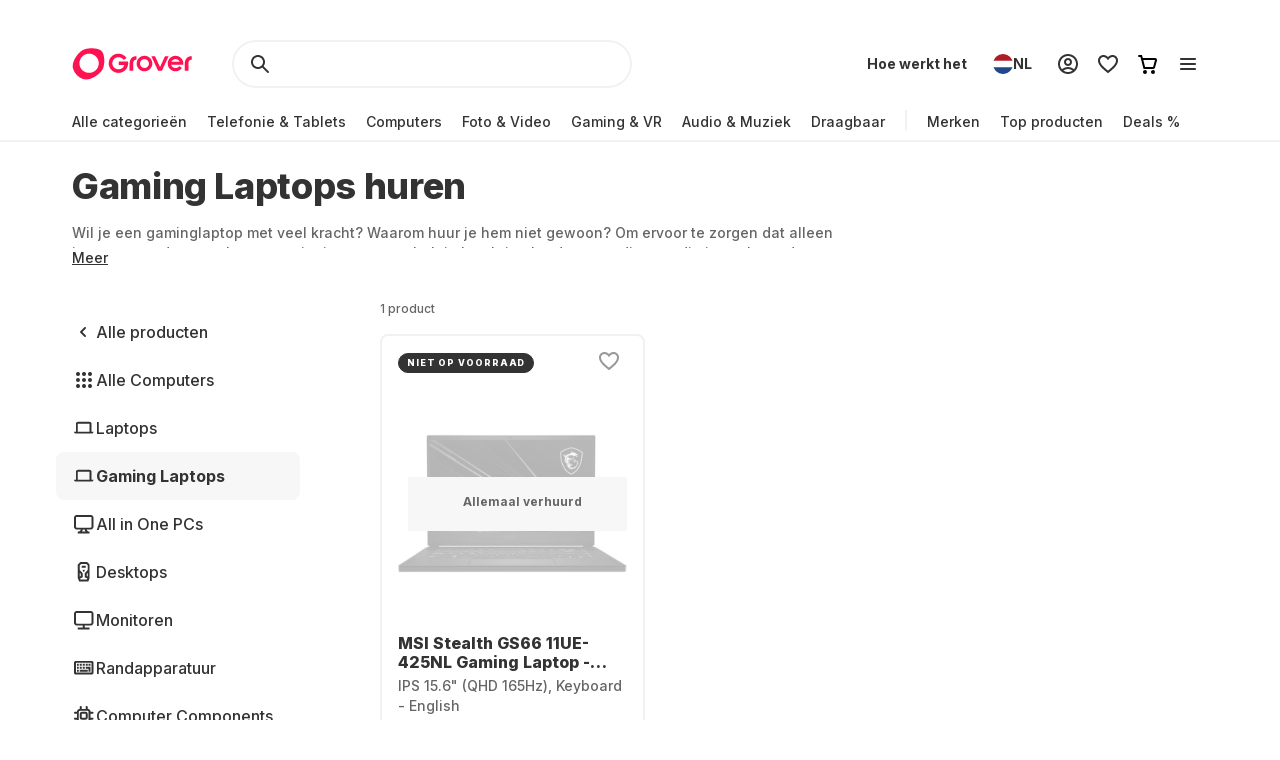

--- FILE ---
content_type: application/javascript; charset=UTF-8
request_url: https://www.grover.com/_next/static/chunks/pages/%5Bstore-locale%5D/%5Bcategory%5D/%5BsubCategory%5D-c991ec731b213264.js
body_size: -245
content:
(self.webpackChunk_N_E=self.webpackChunk_N_E||[]).push([[9592],{59493:(_,e,s)=>{"use strict";s.r(e),s.d(e,{__N_SSP:()=>r,default:()=>a});var t=s(37876),u=s(96489),r=!0;let a=()=>(0,t.jsx)(u.c,{})},98273:(_,e,s)=>{(window.__NEXT_P=window.__NEXT_P||[]).push(["/[store-locale]/[category]/[subCategory]",function(){return s(59493)}])}},_=>{_.O(0,[1901,169,2166,508,5502,6642,6294,1300,6546,7971,9254,6558,6754,4190,636,6593,8792],()=>_(_.s=98273)),_N_E=_.O()}]);
//# sourceMappingURL=[subCategory]-c991ec731b213264.js.map

--- FILE ---
content_type: text/javascript; charset=utf-8
request_url: https://cdn.ablyft.com/s/34223015.js
body_size: 58164
content:
/*
 _____ _____ _     ___ _
|  _  | __  | |_ _|  _| |_
|     | __ -| | | |  _|  _|
|__|__|_____|_|_  |_| |_|.com
              |___|
*/

var projectData = {"id":34223015,"name":"Project #1","debug":false,"restrict_debug":false,"adhere_dnt":false,"max_cookie_lifetime":90,"activation_mode":"immediately","use_antiflicker":false,"snippet_revision":917,"rules":"function poll(m,l,o=!1,p=1e4,n=25){m()?l(m()):p>0&&setTimeout(()=>{poll(m,l,o,o?p:p-n,n)},n)}\r\nfunction q(s, o) {\r\n  return o ? s.querySelector(o) : document.querySelector(s);\r\n}\r\n\r\nif(ablyft.get('trackingConsentEnabled')) {\r\n  return true;\r\n} else if(!ablyftTools.getCookie('cookieconsent')) {\r\n  window.ablyftReinit = false;\r\n  poll(\r\n    () => ablyftTools.getCookie('cookieconsent'),\r\n    () => {\r\n      const cookieconsent = JSON.parse(decodeURIComponent(ablyft.getTools().getCookie('cookieconsent')));\r\n      const shouldTrack = cookieconsent.marketingCookie || cookieconsent.functional || false;\r\n      \r\n      if(shouldTrack && !window.ablyftReinit) {\r\n        window.ablyftReinit = true;\r\n        ablyft.reInit();\r\n      }\r\n    }, false, 60000, 200\r\n  );\r\n}","rules_tracking":"return ablyft.get('trackingConsentEnabled');\r\n","tracker_url":"https:\/\/log.ablyft.com","experiment_metadata_fields":null,"variation_metadata_fields":null,"cookie_domain":null,"storage":"localStorage","run_only_on_reinit":false,"allow_in_iframes":false,"encode_storage_values":false,"js":"let previousUrl = '';\r\n\r\nfunction checkUrlForCheckoutConfirmation(url) {\r\n  const regex = \/\\\/checkout.*\\\/confirmation\/;\r\n  return regex.test(url);\r\n}\r\nfunction poll(m,l,o=!1,p=1e4,n=25){m()?l(m()):p>0&&setTimeout(()=>{poll(m,l,o,o?p:p-n,n)},n)}\r\nfunction q(s, o) { return o ? s.querySelector(o) : document.querySelector(s); }\r\n\r\n\r\nconst observer = new MutationObserver(() => {\r\n  if (location.href !== previousUrl) {\r\n    previousUrl = location.href;\r\n    \r\n    setTimeout(() => {\r\n    \tvar pageViewEvent = new CustomEvent('pageviewcustom');\r\n    \tdocument.dispatchEvent(pageViewEvent);\r\n      \r\n        if(location.href.includes('www.grover.com\/') && checkUrlForCheckoutConfirmation(location.href) && !sessionStorage.getItem('purchaseTracked')) {\r\n          \r\n          poll(\r\n            () => location.href.includes('www.grover.com\/') && dataLayer.some(item => item.event === 'eePurchase'),\r\n            () => {\r\n              \/\/const revenue = dataLayer.find(item => item.event === 'eePurchase').ecommerce.purchase.actionField.revenue || 0;\r\n              \r\n              window['ablyft'] = window['ablyft'] || [];\r\n              window['ablyft'].push({\r\n                  eventType: 'custom',\r\n                  eventName: 'purchase'\r\n              });\r\n              \r\n              sessionStorage.setItem('purchaseTracked', true);\r\n              setTimeout(() => {\r\n                sessionStorage.removeItem('purchaseTracked');\r\n              }, 5000);\r\n            }\r\n          );\r\n        }\r\n    }, 200);\r\n  }\r\n});\r\nconst config = { subtree: true, childList: true };\r\nobserver.observe(document, config);\r\n\r\n\r\nif(location.href.includes('qa=true')) {\r\n  document.cookie = 'ablyft_qa_cookie=true;path=\/';\r\n}","helper_js":"\/\/function poll(m,l,o=!1,p=1e4,n=25){m()?l(m()):p>0&&setTimeout(()=>{poll(m,l,o,o?p:p-n,n)},n)}\r\n\/\/\r\n\/\/function q(s, o) {\r\n\/\/  return o ? s.querySelector(o) : document.querySelector(s);\r\n\/\/}\r\n\/\/\r\n\/\/function insert(target, position, element, exists) {\r\n\/\/  try {\r\n\/\/    if (!exists) {\r\n\/\/      typeof element === \"string\" ? target.insertAdjacentHTML(position, element) : target.insertAdjacentElement(position, element);\r\n\/\/    }\r\n\/\/  } catch (e) {\r\n\/\/    console.debug(position, \" :: \", element);\r\n\/\/  }\r\n\/\/}\r\n\/\/\r\n\/\/function injectSwiper(ID, base) {\r\n\/\/  const swipSrc = document.createElement('script');\r\n\/\/  insert(\r\n\/\/    base,\r\n\/\/    'beforeend',\r\n\/\/    `<link class=\"${ID}-swiper-css\" rel=\"stylesheet\" href=\"https:\/\/cdn.jsdelivr.net\/npm\/swiper@11\/swiper-bundle.min.css\"\/>`,\r\n\/\/    q(`.${ID}-swiper-css`)\r\n\/\/  );\r\n\/\/  swipSrc.setAttribute(\r\n\/\/    'src',\r\n\/\/    'https:\/\/cdn.jsdelivr.net\/npm\/swiper@11\/swiper-bundle.min.js'\r\n\/\/  );\r\n\/\/  swipSrc.classList.add(`${ID}-swiper-script`);\r\n\/\/  insert(base, 'beforeend', swipSrc, q(`.${ID}-swiper-script`));\r\n\/\/}\r\n\/\/\r\n\/\/poll(\r\n\/\/  () => q('body'),\r\n\/\/  () => {\r\n\/\/    injectSwiper(\"GRO-25_test\", q(\"head\"));\r\n\/\/  }\r\n\/\/);\r\n\/\/\r\n\r\nconst networkCallObserver = (callback) => {\r\n  const observer = new PerformanceObserver((list) => {\r\n    list.getEntries().forEach((entry) => {\r\n      callback(entry.name);\r\n    });\r\n  });\r\n  observer.observe({ entryTypes: ['resource'] });\r\n};\r\n\r\nlet isTokenRequest = false;\r\nconst networkCallBack = (url) => {\r\n  if (url.includes('\/api\/v1\/oauth\/token')) {\r\n    isTokenRequest = true;\r\n\r\n  }\r\n  if (url.includes('\/api\/v1\/user') && isTokenRequest) {\r\n    window['ablyft'] = window['ablyft'] || [];\r\n\twindow['ablyft'].push({\r\n      eventType: 'custom',\r\n      eventName: 'login-success',\r\n      eventValue: 0 \/\/optional\r\n\t});\r\n  }\r\n};\r\nnetworkCallObserver(networkCallBack);\r\n","css":null,"is_spa":true,"experiments":[{"id":21297807,"status":"running","name":"GRO-17 (2.0)","traffic_allocation":100,"audiences_match_type":"all","metadata":null,"integrations_run_mode":null,"js":null,"reset_js":null,"css":null,"variations":[{"id":17997622,"name":"Original","type":"code","css_code":"","baseline":true,"traffic_allocation":50,"metadata":null,"js":"","reset_js":"","css":"","changesets":null},{"id":18441343,"name":"Variation #1","type":"code","css_code":":root {\n    --gro-17-x: 0;\n    --gro-17-y: 0;\n}\n\n.GRO-17.ab__noScroll {\n    overflow: hidden;\n}\n.GRO-17 .sc-4d849347-6 {\n    display: none;\n}\n.GRO-17 [data-testid='rental-plan-selector'] {\n    flex-direction: column;\n}\n.GRO-17 [data-testid='rental-plan-selector'] > div:first-child {\n    width: 100%;\n}\n.GRO-17 [data-testid='rental-plan-selector'] [role='radiogroup'] {\n    border-bottom-right-radius: unset;\n    border-bottom-left-radius: unset;\n    border-top-right-radius: 24px;\n    border-top-left-radius: 24px;\n    border-bottom: unset;\n}\n.GRO-17__rental-period {\n    width: 100%;\n    padding: 24px 18px;\n    background: #f7f7f7;\n    border: 2px solid rgba(51, 51, 51, 0.07);\n    border-bottom-right-radius: 24px;\n    border-bottom-left-radius: 24px;\n}\n@media screen and (max-width: 767px) {\n    .GRO-17__rental-period {\n        padding: 16px;\n    }\n}\n.GRO-17__rental-period__pointers {\n    display: flex;\n    flex-direction: column;\n    gap: 5px;\n}\n.GRO-17__rental-period__pointer {\n    display: flex;\n    align-items: center;\n    gap: 2px;\n    color: #333;\n    font-size: 16px;\n    font-style: normal;\n    font-weight: 500;\n    line-height: 24px;\n}\n.GRO-17__rental-period__learn-more {\n    color: #666;\n    font-size: 16px;\n    font-style: normal;\n    font-weight: 500;\n    line-height: 24px;\n    margin-top: 12px;\n    cursor: pointer;\n    text-decoration-color: #666;\n    text-decoration-line: underline;\n    text-decoration-style: solid;\n    text-decoration-skip-ink: auto;\n    text-decoration-thickness: auto;\n    text-underline-offset: auto;\n    text-underline-position: from-font;\n}\n.GRO-17__sidebar {\n    display: none;\n    position: fixed;\n    bottom: 0;\n    right: 0;\n    z-index: 10;\n    max-width: 500px;\n    height: 100vh;\n    overflow-y: scroll;\n    padding: 24px 24px 44px 24px;\n    background: #fff;\n    color: #333;\n    border-radius: 16px 0 0 16px;\n    animation: 200ms cubic-bezier(0.3, 0, 0.4, 1) 0s 1 normal none running fdhYl;\n    scrollbar-width: thin;\n}\n@media screen and (max-width: 767px) {\n    .GRO-17__sidebar {\n        height: 90dvh;\n        bottom: 0;\n        border-radius: 16px 16px 0 0;\n        padding: 16px 16px 24px 16px;\n    }\n}\n.GRO-17__sidebar.visible {\n    display: flex;\n    flex-direction: column;\n    align-items: flex-start;\n    gap: 32px;\n    flex-shrink: 0;\n}\n.GRO-17__sidebar.visible + .GRO-17__sidebar__overlay {\n    display: block;\n}\n.GRO-17__sidebar__overlay {\n    display: none;\n    content: '';\n    width: 100%;\n    height: 100%;\n    position: fixed;\n    top: 0;\n    left: 0;\n    background-color: rgba(0, 0, 0, 0.5);\n    z-index: 9;\n}\n.GRO-17__sidebar__header {\n    display: flex;\n    justify-content: space-between;\n    width: 100%;\n}\n.GRO-17__sidebar__header__cross {\n    cursor: pointer;\n}\n.GRO-17__sidebar__title {\n    font-size: 24px;\n    font-style: normal;\n    font-weight: 800;\n    line-height: 28.8px;\n}\n@media screen and (max-width: 767px) {\n    .GRO-17__sidebar__title {\n        margin-bottom: -8px;\n    }\n}\n.GRO-17__sidebar__content {\n    display: flex;\n    flex-direction: column;\n    gap: 20px;\n}\n@media screen and (max-width: 767px) {\n    .GRO-17__sidebar__content {\n        gap: 12px;\n    }\n}\n.GRO-17__sidebar__content__single {\n    display: flex;\n    padding: 20px;\n    flex-direction: column;\n    justify-content: center;\n    align-items: flex-start;\n    align-self: stretch;\n    border-radius: 8px;\n    background: #f7f7f7;\n}\n@media screen and (max-width: 767px) {\n    .GRO-17__sidebar__content__single {\n        padding: 16px;\n    }\n}\n.GRO-17__sidebar__content__single-title {\n    font-size: 16px;\n    font-style: normal;\n    font-weight: 800;\n    line-height: 19.2px;\n    margin-top: 16px;\n    margin-bottom: 8px;\n}\n.GRO-17__sidebar__content__single-description {\n    color: #666;\n    font-size: 16px;\n    font-style: normal;\n    font-weight: 500;\n    line-height: 24px;\n    margin-bottom: 32px;\n}\n@media screen and (max-width: 767px) {\n    .GRO-17__sidebar__content__single-description {\n        margin-bottom: 24px;\n    }\n}\n.GRO-17__sidebar__content__single-description:last-child {\n    margin-bottom: 0;\n}\n.GRO-17__sidebar__content__single-description .grover-care {\n    text-decoration-color: #666;\n    text-decoration-line: underline;\n    text-decoration-style: solid;\n    text-decoration-skip-ink: auto;\n    text-decoration-thickness: auto;\n    text-underline-offset: auto;\n    text-underline-position: from-font;\n    cursor: pointer;\n}\n.GRO-17__sidebar__content__single-description strong {\n    font-weight: 700;\n}\n.GRO-17__sidebar__content__single-description ul {\n    list-style: disc;\n    margin-left: 20px;\n}\n.GRO-17:has(.GRO-17__sidebar.visible) {\n    overflow-y: hidden;\n    margin-right: 16px;\n}\n.GRO-17:has(.GRO-17__sidebar.visible) .sc-9eb06fbf-1 {\n    background-color: transparent;\n}\n.GRO-17:has(.sc-9eb06fbf-0.sc-ae8e10c2-1) .GRO-17__sidebar.visible {\n    display: none;\n}\n","baseline":false,"traffic_allocation":50,"metadata":null,"js":"(() => {\n  function waitForElem(waitFor, callback, minElements = 1, isVariable = false, timer = 10000, frequency = 25) {\n     let elements = isVariable ? window[waitFor] : document.querySelectorAll(waitFor);\n     if (timer <= 0) return;\n     (!isVariable && elements.length >= minElements) || (isVariable && typeof window[waitFor] !== 'undefined')\n        ? callback(elements)\n        : setTimeout(() => waitForElem(waitFor, callback, minElements, isVariable, timer - frequency), frequency);\n  }\n\n  function insert(target, position, element, exists) {\n     if (!exists) {\n        typeof element === 'string'\n           ? target.insertAdjacentHTML(position, element)\n           : target.insertAdjacentElement(position, element);\n     }\n  }\n\n  function q(selector, context) {\n     return context ? context.querySelector(selector) : document.querySelector(selector);\n  }\n\n  function getLocale() {\n     const regex = \/(?:[a-z]{2}-)([a-z]{2})(?=\\\/)\/;\n     const locale = window.location.href.match(regex);\n     return locale ? locale[1] : 'en';\n  }\n\n  const content = {\n     en: {\n        pointers: [\n           '14 days initial cancellation period',\n           \"Cancel monthly after <span class='duration'>3 months<\/span>\",\n           'No cancellation fees\/ penalties',\n        ],\n        learnMore: 'Learn more about duration & cancellation',\n        sidebarHeader: 'Duration & Cancellation',\n        sidebarContent: [\n           {\n              title: '14 day return policy',\n              description: [\n                 'Not happy with your device? No need to worry, simply return it within 14 days for a full refund.',\n                 'Your subscription will be cancelled with no strings attached.',\n              ],\n           },\n           {\n              title: 'Minimum Rental Period',\n              description: [\n                 'The duration you select is your minimum commitment.',\n                 \"After the 14-day return window ends, early cancellation isn\u2019t possible but you're covered for damages with <span class='grover-care'>Grover Care<\/span>.\",\n                 'Your monthly price stays fixed throughout your minimum rental period.',\n              ],\n           },\n           {\n              title: 'Want to Keep It Longer?',\n              description: [\n                 'Love your device? You can extend your rental anytime and lock in a lower monthly price.',\n                 \"\ud83d\udccc <strong>Example:<\/strong> <ul class='inner-list'><li>You're on a 3-month plan<\/li><li>In month 2 you decide to keep it for 12<\/li><\/ul>\",\n                 'From month 3 onward, you\u2019ll automatically pay the lower 12-month rate.',\n                 'Just head to your MyTech dashboard and extend.',\n              ],\n           },\n           {\n              title: 'After Your Plan Ends',\n              description: [\n                 'Once your minimum term is over, your plan becomes flexible and <strong>cancellable monthly<\/strong>.',\n                 'You keep the same monthly rate unless you decide to extend, buy, or cancel.',\n              ],\n           },\n        ],\n     },\n     de: {\n        pointers: [\n           '14-t\u00e4giges Widerrufsrecht',\n           \"Monatlich k\u00fcndbar nach <span class='duration'>3 Monaten<\/span>\",\n           'Keine K\u00fcndigungsgeb\u00fchren oder Strafen',\n        ],\n        learnMore: 'Mehr zu Laufzeit & K\u00fcndigung ',\n        sidebarHeader: 'Laufzeit & K\u00fcndigung',\n        sidebarContent: [\n           {\n              title: '14-t\u00e4giges R\u00fcckgaberecht',\n              description: [\n                 'Nicht zufrieden mit deinem Ger\u00e4t? Kein Problem, sende es einfach innerhalb von 14 Tagen zur\u00fcck und erhalte eine volle R\u00fcckerstattung.',\n                 'Dein Abo wird dabei ohne Verpflichtungen storniert.',\n              ],\n           },\n           {\n              title: 'Mindestmietdauer',\n              description: [\n                 'Die gew\u00e4hlte Laufzeit ist deine Mindestverpflichtung.',\n                 \"Nach Ablauf der 14-t\u00e4gigen R\u00fcckgabefrist ist eine vorzeitige K\u00fcndigung nicht m\u00f6glich, aber du bist gegen Sch\u00e4den abgesichert \u2013 mit <span class='grover-care'>Grover Care<\/span>.\",\n                 'Dein monatlicher Preis bleibt w\u00e4hrend der gesamten Mindestmietdauer gleich. ',\n              ],\n           },\n           {\n              title: 'Willst du es l\u00e4nger behalten?',\n              description: [\n                 'Du liebst dein Ger\u00e4t? Du kannst deine Miete jederzeit verl\u00e4ngern und dir einen g\u00fcnstigeren monatlichen Preis sichern.',\n                 \"\ud83d\udccc <strong>Beispiel:<\/strong> <ul class='inner-list'><li>Du hast einen 3-Monats-Plan<\/li><li>Im 2. Monat entscheidest du dich, auf 12 Monate zu verl\u00e4ngern<\/li><\/ul>\",\n                 'Ab dem 3. Monat zahlst du automatisch den g\u00fcnstigeren 12-Monats-Preis.',\n                 'Einfach im MyTech-Dashboard verl\u00e4ngern.',\n              ],\n           },\n           {\n              title: 'Nach Ablauf deiner Laufzeit',\n              description: [\n                 'Sobald deine Mindestlaufzeit vorbei ist, wird dein Plan flexibel und ist <strong>monatlich k\u00fcndbar<\/strong>.',\n                 'Dein monatlicher Preis bleibt gleich, au\u00dfer du entscheidest dich zu verl\u00e4ngern, zu kaufen oder zu k\u00fcndigen.',\n              ],\n           },\n        ],\n     },\n  };\n\n  const assets = {\n     tickIcon: `\n       <svg xmlns=\"http:\/\/www.w3.org\/2000\/svg\" width=\"20\" height=\"20\" viewBox=\"0 0 20 20\" fill=\"none\">\n       <path d=\"M13.407 5.38872L7.00002 11.7954L4.266 9.06134C3.74759 8.5431 2.90705 8.5431 2.38881 9.06134C1.8704 9.57993 1.8704 10.4203 2.38881 10.9387L6.06143 14.6113C6.32054 14.8704 6.66037 15 7.00002 15C7.33967 15 7.6795 14.8704 7.93862 14.6113L15.284 7.26609C15.8026 6.74768 15.8026 5.90714 15.2842 5.3889C14.766 4.87048 13.9254 4.87031 13.407 5.38872Z\" fill=\"#FE1251\"\/>\n       <\/svg>`,\n     exclamationIcon: `<svg xmlns=\"http:\/\/www.w3.org\/2000\/svg\" width=\"40\" height=\"40\" viewBox=\"0 0 40 40\" fill=\"none\">\n       <rect width=\"40\" height=\"40\" rx=\"20\" fill=\"#FE1251\"\/>\n       <path d=\"M19.5 19C19.5 18.8674 19.5527 18.7402 19.6464 18.6464C19.7402 18.5527 19.8674 18.5 20 18.5C20.1326 18.5 20.2598 18.5527 20.3536 18.6464C20.4473 18.7402 20.5 18.8674 20.5 19V24C20.5 24.1326 20.4473 24.2598 20.3536 24.3536C20.2598 24.4473 20.1326 24.5 20 24.5C19.8674 24.5 19.7402 24.4473 19.6464 24.3536C19.5527 24.2598 19.5 24.1326 19.5 24V19ZM20.5 16C20.5 16.1326 20.4473 16.2598 20.3536 16.3536C20.2598 16.4473 20.1326 16.5 20 16.5C19.8674 16.5 19.7402 16.4473 19.6464 16.3536C19.5527 16.2598 19.5 16.1326 19.5 16C19.5 15.8674 19.5527 15.7402 19.6464 15.6464C19.7402 15.5527 19.8674 15.5 20 15.5C20.1326 15.5 20.2598 15.5527 20.3536 15.6464C20.4473 15.7402 20.5 15.8674 20.5 16ZM29.5 20C29.5 22.5196 28.4991 24.9359 26.7175 26.7175C24.9359 28.4991 22.5196 29.5 20 29.5C17.4804 29.5 15.0641 28.4991 13.2825 26.7175C11.5009 24.9359 10.5 22.5196 10.5 20C10.5 17.4804 11.5009 15.0641 13.2825 13.2825C15.0641 11.5009 17.4804 10.5 20 10.5C22.5196 10.5 24.9359 11.5009 26.7175 13.2825C28.4991 15.0641 29.5 17.4804 29.5 20ZM20 28.5C22.2543 28.5 24.4163 27.6045 26.0104 26.0104C27.6045 24.4163 28.5 22.2543 28.5 20C28.5 17.7457 27.6045 15.5837 26.0104 13.9896C24.4163 12.3955 22.2543 11.5 20 11.5C17.7457 11.5 15.5837 12.3955 13.9896 13.9896C12.3955 15.5837 11.5 17.7457 11.5 20C11.5 22.2543 12.3955 24.4163 13.9896 26.0104C15.5837 27.6045 17.7457 28.5 20 28.5Z\" fill=\"white\" stroke=\"white\"\/>\n       <\/svg>`,\n     rotateIcon: `<svg xmlns=\"http:\/\/www.w3.org\/2000\/svg\" width=\"48\" height=\"48\" viewBox=\"0 0 48 48\" fill=\"none\">\n       <rect width=\"48\" height=\"48\" rx=\"24\" fill=\"#FFEEF3\"\/>\n       <path d=\"M27.8512 16.61C28.9567 17.186 29.919 18.0028 30.667 19V17.3334C30.667 17.1123 30.7548 16.9004 30.9111 16.7441C31.0673 16.5878 31.2793 16.5 31.5003 16.5C31.7213 16.5 31.9333 16.5878 32.0896 16.7441C32.2459 16.9004 32.3337 17.1123 32.3337 17.3334V21.5C32.3337 21.721 32.2459 21.933 32.0896 22.0893C31.9333 22.2456 31.7213 22.3334 31.5003 22.3334H27.3337C27.1126 22.3334 26.9007 22.2456 26.7444 22.0893C26.5881 21.933 26.5003 21.721 26.5003 21.5C26.5003 21.279 26.5881 21.0671 26.7444 20.9108C26.9007 20.7545 27.1126 20.6667 27.3337 20.6667H29.7737C29.0751 19.4568 28.014 18.497 26.7404 17.9228C25.4668 17.3485 24.0449 17.1889 22.6757 17.4665C21.3065 17.7441 20.059 18.4448 19.1096 19.4697C18.1602 20.4947 17.5567 21.7919 17.3845 23.1784C17.3278 23.635 16.9603 24.01 16.5003 24.0109C16.0403 24.0109 15.662 23.6375 15.7078 23.1792C15.8422 21.8233 16.3069 20.5211 17.0613 19.3865C17.8158 18.252 18.8369 17.3197 20.0353 16.6714C21.2336 16.023 22.5727 15.6784 23.9352 15.6677C25.2976 15.657 26.6428 15.9806 27.8512 16.61ZM18.2203 27.3334H20.667C20.888 27.3334 21.1 27.2456 21.2562 27.0893C21.4125 26.933 21.5003 26.721 21.5003 26.5C21.5003 26.279 21.4125 26.0671 21.2562 25.9108C21.1 25.7545 20.888 25.6667 20.667 25.6667H16.5003C16.2793 25.6667 16.0674 25.7545 15.9111 25.9108C15.7548 26.0671 15.667 26.279 15.667 26.5V30.6667C15.667 30.8877 15.7548 31.0997 15.9111 31.2559C16.0674 31.4122 16.2793 31.5 16.5003 31.5C16.7213 31.5 16.9333 31.4122 17.0896 31.2559C17.2459 31.0997 17.3337 30.8877 17.3337 30.6667V29.0117C18.3411 30.3547 19.7306 31.3621 21.3203 31.902C22.91 32.4418 24.6257 32.4889 26.2426 32.0371C27.8596 31.5853 29.3023 30.6557 30.3819 29.3699C31.4615 28.0842 32.1275 26.5024 32.2928 24.8317C32.3387 24.3734 31.9603 24.0009 31.5003 24.0009C31.0403 24.0017 30.6728 24.3767 30.6162 24.8342C30.4431 26.2214 29.8385 27.5191 28.8877 28.5439C27.9369 29.5686 26.688 30.2686 25.3177 30.5449C23.9473 30.8212 22.5248 30.6598 21.2512 30.0835C19.9776 29.5072 18.9173 28.5451 18.2203 27.3334Z\" fill=\"#FE1251\"\/>\n       <\/svg>`,\n     crossIcon: `<svg xmlns=\"http:\/\/www.w3.org\/2000\/svg\" width=\"40\" height=\"40\" viewBox=\"0 0 40 40\" fill=\"none\">\n       <rect width=\"40\" height=\"40\" rx=\"20\" fill=\"#F7F7F7\"\/>\n       <path fill-rule=\"evenodd\" clip-rule=\"evenodd\" d=\"M12.2928 12.2931C12.4803 12.1056 12.7346 12.0003 12.9998 12.0003C13.265 12.0003 13.5193 12.1056 13.7068 12.2931L19.9998 18.5861L26.2928 12.2931C26.385 12.1976 26.4954 12.1214 26.6174 12.069C26.7394 12.0166 26.8706 11.989 27.0034 11.9878C27.1362 11.9867 27.2678 12.012 27.3907 12.0623C27.5136 12.1125 27.6253 12.1868 27.7192 12.2807C27.8131 12.3746 27.8873 12.4862 27.9376 12.6091C27.9879 12.732 28.0132 12.8637 28.012 12.9965C28.0109 13.1293 27.9833 13.2605 27.9309 13.3825C27.8785 13.5045 27.8023 13.6148 27.7068 13.7071L21.4138 20.0001L27.7068 26.2931C27.8889 26.4817 27.9897 26.7343 27.9875 26.9965C27.9852 27.2587 27.88 27.5095 27.6946 27.6949C27.5092 27.8803 27.2584 27.9855 26.9962 27.9878C26.734 27.99 26.4814 27.8892 26.2928 27.7071L19.9998 21.4141L13.7068 27.7071C13.5182 27.8892 13.2656 27.99 13.0034 27.9878C12.7412 27.9855 12.4904 27.8803 12.305 27.6949C12.1196 27.5095 12.0144 27.2587 12.0121 26.9965C12.0098 26.7343 12.1106 26.4817 12.2928 26.2931L18.5858 20.0001L12.2928 13.7071C12.1053 13.5196 12 13.2652 12 13.0001C12 12.7349 12.1053 12.4806 12.2928 12.2931Z\" fill=\"#333333\"\/>\n       <\/svg>`,\n  };\n\n  const contentTemplate = (content) => {\n     return `\n       <div class=\"GRO-17__rental-period\">\n           <div class=\"GRO-17__rental-period__pointers\">\n               ${content.pointers\n                  .map(\n                     (pointer) =>\n                        `<div class=\"GRO-17__rental-period__pointer\">\n                           ${assets.tickIcon} <div>${pointer}<\/div>\n                       <\/div>`\n                  )\n                  .join('')}\n           <\/div>\n           <div class=\"GRO-17__rental-period__learn-more\">${content.learnMore}<\/div>\n       <\/div>`;\n  };\n\n  const sidebarTemplate = (content) => {\n     return `\n       <div class=\"GRO-17__sidebar\">\n           <div class=\"GRO-17__sidebar__header\">\n               <div class=\"GRO-17__sidebar__header__rotate\">${assets.rotateIcon}<\/div>\n               <div class=\"GRO-17__sidebar__header__cross\">${assets.crossIcon}<\/div>\n           <\/div>\n           <h3 class=\"GRO-17__sidebar__title\">${content.sidebarHeader}<\/h3>\n           <div class=\"GRO-17__sidebar__content\">\n               ${content.sidebarContent\n                  .map(\n                     (singleContent) => `\n               <div class=\"GRO-17__sidebar__content__single\">\n                   ${assets.exclamationIcon}\n                   <h3 class=\"GRO-17__sidebar__content__single-title\">${singleContent.title}<\/h3>\n                   ${singleContent.description.map((description) => `<div class=\"GRO-17__sidebar__content__single-description\">${description}<\/div>`).join('')}\n               <\/div>\n               `\n                  )\n                  .join('')}\n           <\/div>\n       <\/div>\n       <div class=\"GRO-17__sidebar__overlay\"><\/div>`;\n  };\n\n  function mainJs([rentalPeriodContainer]) {\n     document.body.classList.add('GRO-17');\n\n     const locale = getLocale();\n     insert(\n        rentalPeriodContainer,\n        'beforeend',\n        contentTemplate(content[locale]),\n        q('.GRO-17__rental-period', rentalPeriodContainer)\n     ); \/\/ inject rental period pointers\n     insert(document.body, 'beforeend', sidebarTemplate(content[locale]), q('.GRO-17__sidebar')); \/\/ inject sidebar\n\n     \/\/ show the initial rental duration\n     waitForElem('.GRO-17__rental-period__pointers span.duration', ([rentalDuration]) => {\n        const selectedDuration = q(\n           '[data-testid=\"rental-plan-selector-knob\"] > div:first-child',\n           rentalPeriodContainer\n        );\n        rentalDuration.innerText = `${parseInt(selectedDuration.innerText)} ${parseInt(selectedDuration.innerText) === 1 ? (locale === 'de' ? 'Monat' : 'month') : locale === 'de' ? 'Monaten' : 'months'}`;\n     });\n\n     \/\/ open a\/b sidebar on rental period \"learn more\" click\n     waitForElem('.GRO-17__rental-period__learn-more', ([learnMore]) => {\n        learnMore.addEventListener('click', () => {\n           waitForElem('.GRO-17__sidebar', ([sidebar]) => {\n              sidebar.classList.add('visible');\n              document.body.classList.add('ab__noScroll');\n              \/\/ document.documentElement.style.setProperty('--gro-17-y', window.scrollY + 'px');\n           });\n        });\n     });\n\n     \/\/ open control sidebar on ab\/b sidebar \"Grover care\" click\n     waitForElem('.GRO-17__sidebar__content__single-description .grover-care', ([groverCare]) => {\n        groverCare.addEventListener('click', () => {\n           q('.sc-4d849347-5 .sc-4d849347-8 .sc-4d849347-9').click();\n        });\n     });\n\n     \/\/ close a\/b sidebar by cross icon adn overlay click\n     waitForElem('.GRO-17__sidebar__header__cross', ([crossIcon]) => {\n        crossIcon.addEventListener('click', () => {\n           waitForElem('.GRO-17__sidebar', ([sidebar]) => {\n              sidebar.classList.remove('visible');\n              document.body.classList.remove('ab__noScroll');\n           });\n        });\n     });\n\n     waitForElem('.GRO-17__sidebar__overlay', ([overlay]) => {\n        overlay.addEventListener('click', () => {\n           \/\/ close a\/b sidebar\n           waitForElem('.GRO-17__sidebar', ([sidebar]) => {\n              sidebar.classList.remove('visible');\n              document.body.classList.remove('ab__noScroll');\n           });\n        });\n     });\n\n     \/\/ update rental period duration update\n     function mutationCallback() {\n        const selectedDuration = q(\n           '[data-testid=\"rental-plan-selector-knob\"] > div:first-child',\n           rentalPeriodContainer\n        );\n        \/\/ console.log(\"ab__\", q('.GRO-17__rental-period', rentalPeriodContainer));\n        insert(\n           rentalPeriodContainer,\n           'beforeend',\n           contentTemplate(content[locale]),\n           q('.GRO-17__rental-period', rentalPeriodContainer)\n        );\n\n        waitForElem('.GRO-17__rental-period__pointers span.duration', ([rentalDuration]) => {\n           rentalDuration.innerText = `${parseInt(selectedDuration.innerText)} ${parseInt(selectedDuration.innerText) === 1 ? (locale === 'de' ? 'Monat' : 'month') : locale === 'de' ? 'Monaten' : 'months'}`;\n        });\n     }\n\n     let config = {\n        childList: true,\n        attributes: true,\n        subtree: true,\n     };\n\n     window.observer17 = new MutationObserver(mutationCallback);\n     observer17.observe(q(':scope > div:first-child', rentalPeriodContainer), config);\n  }\n\n  waitForElem('main [data-testid=\"rental-plan-selector\"]', mainJs);\n})();\n","reset_js":"document.body.classList.remove(\"GRO-17\");\ndocument.querySelector('.GRO-17__rental-period')?.remove();\ndocument.querySelector('.GRO-17__sidebar')?.remove();\nwindow.observer17?.disconnect();","css":":root {\n    --gro-17-x: 0;\n    --gro-17-y: 0;\n}\n\n.GRO-17.ab__noScroll {\n    overflow: hidden;\n}\n.GRO-17 .sc-4d849347-6 {\n    display: none;\n}\n.GRO-17 [data-testid='rental-plan-selector'] {\n    flex-direction: column;\n}\n.GRO-17 [data-testid='rental-plan-selector'] > div:first-child {\n    width: 100%;\n}\n.GRO-17 [data-testid='rental-plan-selector'] [role='radiogroup'] {\n    border-bottom-right-radius: unset;\n    border-bottom-left-radius: unset;\n    border-top-right-radius: 24px;\n    border-top-left-radius: 24px;\n    border-bottom: unset;\n}\n.GRO-17__rental-period {\n    width: 100%;\n    padding: 24px 18px;\n    background: #f7f7f7;\n    border: 2px solid rgba(51, 51, 51, 0.07);\n    border-bottom-right-radius: 24px;\n    border-bottom-left-radius: 24px;\n}\n@media screen and (max-width: 767px) {\n    .GRO-17__rental-period {\n        padding: 16px;\n    }\n}\n.GRO-17__rental-period__pointers {\n    display: flex;\n    flex-direction: column;\n    gap: 5px;\n}\n.GRO-17__rental-period__pointer {\n    display: flex;\n    align-items: center;\n    gap: 2px;\n    color: #333;\n    font-size: 16px;\n    font-style: normal;\n    font-weight: 500;\n    line-height: 24px;\n}\n.GRO-17__rental-period__learn-more {\n    color: #666;\n    font-size: 16px;\n    font-style: normal;\n    font-weight: 500;\n    line-height: 24px;\n    margin-top: 12px;\n    cursor: pointer;\n    text-decoration-color: #666;\n    text-decoration-line: underline;\n    text-decoration-style: solid;\n    text-decoration-skip-ink: auto;\n    text-decoration-thickness: auto;\n    text-underline-offset: auto;\n    text-underline-position: from-font;\n}\n.GRO-17__sidebar {\n    display: none;\n    position: fixed;\n    bottom: 0;\n    right: 0;\n    z-index: 10;\n    max-width: 500px;\n    height: 100vh;\n    overflow-y: scroll;\n    padding: 24px 24px 44px 24px;\n    background: #fff;\n    color: #333;\n    border-radius: 16px 0 0 16px;\n    animation: 200ms cubic-bezier(0.3, 0, 0.4, 1) 0s 1 normal none running fdhYl;\n    scrollbar-width: thin;\n}\n@media screen and (max-width: 767px) {\n    .GRO-17__sidebar {\n        height: 90dvh;\n        bottom: 0;\n        border-radius: 16px 16px 0 0;\n        padding: 16px 16px 24px 16px;\n    }\n}\n.GRO-17__sidebar.visible {\n    display: flex;\n    flex-direction: column;\n    align-items: flex-start;\n    gap: 32px;\n    flex-shrink: 0;\n}\n.GRO-17__sidebar.visible + .GRO-17__sidebar__overlay {\n    display: block;\n}\n.GRO-17__sidebar__overlay {\n    display: none;\n    content: '';\n    width: 100%;\n    height: 100%;\n    position: fixed;\n    top: 0;\n    left: 0;\n    background-color: rgba(0, 0, 0, 0.5);\n    z-index: 9;\n}\n.GRO-17__sidebar__header {\n    display: flex;\n    justify-content: space-between;\n    width: 100%;\n}\n.GRO-17__sidebar__header__cross {\n    cursor: pointer;\n}\n.GRO-17__sidebar__title {\n    font-size: 24px;\n    font-style: normal;\n    font-weight: 800;\n    line-height: 28.8px;\n}\n@media screen and (max-width: 767px) {\n    .GRO-17__sidebar__title {\n        margin-bottom: -8px;\n    }\n}\n.GRO-17__sidebar__content {\n    display: flex;\n    flex-direction: column;\n    gap: 20px;\n}\n@media screen and (max-width: 767px) {\n    .GRO-17__sidebar__content {\n        gap: 12px;\n    }\n}\n.GRO-17__sidebar__content__single {\n    display: flex;\n    padding: 20px;\n    flex-direction: column;\n    justify-content: center;\n    align-items: flex-start;\n    align-self: stretch;\n    border-radius: 8px;\n    background: #f7f7f7;\n}\n@media screen and (max-width: 767px) {\n    .GRO-17__sidebar__content__single {\n        padding: 16px;\n    }\n}\n.GRO-17__sidebar__content__single-title {\n    font-size: 16px;\n    font-style: normal;\n    font-weight: 800;\n    line-height: 19.2px;\n    margin-top: 16px;\n    margin-bottom: 8px;\n}\n.GRO-17__sidebar__content__single-description {\n    color: #666;\n    font-size: 16px;\n    font-style: normal;\n    font-weight: 500;\n    line-height: 24px;\n    margin-bottom: 32px;\n}\n@media screen and (max-width: 767px) {\n    .GRO-17__sidebar__content__single-description {\n        margin-bottom: 24px;\n    }\n}\n.GRO-17__sidebar__content__single-description:last-child {\n    margin-bottom: 0;\n}\n.GRO-17__sidebar__content__single-description .grover-care {\n    text-decoration-color: #666;\n    text-decoration-line: underline;\n    text-decoration-style: solid;\n    text-decoration-skip-ink: auto;\n    text-decoration-thickness: auto;\n    text-underline-offset: auto;\n    text-underline-position: from-font;\n    cursor: pointer;\n}\n.GRO-17__sidebar__content__single-description strong {\n    font-weight: 700;\n}\n.GRO-17__sidebar__content__single-description ul {\n    list-style: disc;\n    margin-left: 20px;\n}\n.GRO-17:has(.GRO-17__sidebar.visible) {\n    overflow-y: hidden;\n    margin-right: 16px;\n}\n.GRO-17:has(.GRO-17__sidebar.visible) .sc-9eb06fbf-1 {\n    background-color: transparent;\n}\n.GRO-17:has(.sc-9eb06fbf-0.sc-ae8e10c2-1) .GRO-17__sidebar.visible {\n    display: none;\n}\n","changesets":[]}],"audiences":[{"id":67557097,"name":"All Visitors","targeting":[{"type":"js","rules":[{"value":"return true;"}]}]}],"environments":[{"id":38320141,"name":"Default","rules_js":"return true;"}]},{"id":45362616,"status":"preview","name":"GRO-18 (mobile) (2.0)","traffic_allocation":100,"audiences_match_type":"all","metadata":null,"integrations_run_mode":null,"js":null,"reset_js":null,"css":null,"variations":[{"id":33120613,"name":"Original","type":"code","css_code":"","baseline":true,"traffic_allocation":0,"metadata":null,"js":"","reset_js":"","css":"","changesets":null},{"id":18326510,"name":"Variation #1","type":"code","css_code":"\/* src\/Grover\/GRO-18\/desktop\/scss\/index.scss *\/\n.GRO-18 .GRO-18__variant-container {\n  width: 100%;\n  margin-top: 16px;\n  padding-bottom: 20px;\n  gap: 10px;\n}\n.GRO-18 .GRO-18__variant-container > div {\n  width: 72px;\n  height: 72px;\n}\n@media screen and (max-width: 512px) {\n  .GRO-18 .GRO-18__variant-container > div {\n    width: 56px;\n    height: 56px;\n  }\n}\n.GRO-18 .GRO-18__variant-container > div > button {\n  width: 72px;\n  height: 72px;\n  border-radius: 8px;\n  padding: 8px;\n  border-color: #f1f1f1;\n  border-width: 2px;\n  transition: border-color 0.35s linear;\n  display: flex;\n  align-items: center;\n}\n@media screen and (max-width: 512px) {\n  .GRO-18 .GRO-18__variant-container > div > button {\n    width: 56px;\n    height: 56px;\n    border-radius: 6.22px;\n    padding: 6.25px;\n  }\n}\n.GRO-18 .GRO-18__variant-container > div > button:has(.FzOvS)::before {\n  content: \"\";\n  height: 92px;\n  width: 2px;\n  background-color: #fff;\n  position: absolute;\n  top: 50%;\n  left: 50%;\n  transform: translate(-50%, -50%) rotate(45deg);\n  z-index: 1;\n  opacity: 1;\n  border-radius: 2px;\n}\n@media screen and (max-width: 512px) {\n  .GRO-18 .GRO-18__variant-container > div > button:has(.FzOvS)::before {\n    height: 70px;\n  }\n}\n.GRO-18 .GRO-18__variant-container > div > button:has(.FzOvS) .GRO-18__img {\n  opacity: 0.45;\n}\n.GRO-18 .GRO-18__variant-container > div > button:has(.FzOvS)::after {\n  content: \"\";\n  width: 100%;\n  height: 100%;\n  position: absolute;\n  top: 0;\n  left: 0;\n  background-color: rgba(51, 51, 51, 0.1);\n  border-radius: 8px;\n}\n@media screen and (max-width: 512px) {\n  .GRO-18 .GRO-18__variant-container > div > button:has(.FzOvS)::after {\n    border-radius: 4px;\n  }\n}\n.GRO-18 .GRO-18__variant-container > div > button.bIMGof {\n  border: 2px solid #333;\n}\n.GRO-18 .GRO-18__variant-container > div > button .GRO-18__img {\n  width: 52px;\n  height: auto;\n  max-height: 52px;\n  -o-object-fit: contain;\n  object-fit: contain;\n}\n@media screen and (max-width: 512px) {\n  .GRO-18 .GRO-18__variant-container > div > button .GRO-18__img {\n    width: 40px;\n    height: auto;\n    max-height: 40px;\n    -o-object-fit: contain;\n    object-fit: contain;\n  }\n}\n.GRO-18 .GRO-18__variant-container > div > button > div {\n  display: none;\n}\n.GRO-18 .strong p strong {\n  font-weight: 700;\n}\n","baseline":false,"traffic_allocation":50,"metadata":null,"js":"(() => {\n  const style = document.createElement('style');\n  style.classList.add('GRO-18-css');\n  style.innerHTML = `\n  body:not(.GRO-18) .GRO-18__img {\n    display: none !important;\n  }\n`;\n\n  (function poll() {\n    if (document.head) {\n      document.head.appendChild(style);\n    } else {\n      setTimeout(poll, 25);\n    }\n  }());\n})();\nfunction waitForElem(waitFor, callback, minElements = 1, isVariable = false, timer = 10000, frequency = 25) {\n      let elements = isVariable ? window[waitFor] : document.querySelectorAll(waitFor);\n      if (timer <= 0) return;\n      (!isVariable && elements.length >= minElements) || (isVariable && typeof window[waitFor] !== 'undefined')\n         ? callback(elements)\n         : setTimeout(() => waitForElem(waitFor, callback, minElements, isVariable, timer - frequency), frequency);\n   }\n(() => {\n  \/\/ utils\/common.js\n  function poll(condition, callback, persistent = false, timeout = 1e4, pollInterval = 25) {\n    if (condition()) {\n      callback(condition());\n    } else if (timeout > 0) {\n      setTimeout(() => {\n        poll(condition, callback, persistent, persistent ? timeout : timeout - pollInterval, pollInterval);\n      }, pollInterval);\n    }\n  }\n  function q(s, o) {\n    return o ? s.querySelector(o) : document.querySelector(s);\n  }\n  function qq(s, o) {\n    return o ? [...s.querySelectorAll(o)] : [...document.querySelectorAll(s)];\n  }\n\n  \/\/ src\/Grover\/GRO-18\/desktop\/info.js\n  var ID = \"GRO-18\";\n  var VAR = \"1\";\n\n  \/\/ src\/Grover\/GRO-18\/desktop\/index.js\n  var variantSelector = '[data-testid=\"product-card-wrapper\"] .sc-cbc5e4dd-1.duxoAo';\n  async function getProductBySlug(slug) {\n    const query = `\n      query GetProductBySlug($where: ProductWhereInput) {\n      product(where: $where) {\n          variants {\n          imageUrl\n          colorTitle\n          }\n      }\n      }\n  `;\n    const variables = {\n      where: {\n        slug: {\n          _eq: slug\n        }\n      }\n    };\n    try {\n      const response = await fetch(\"https:\/\/supergraph-edge.grover.com\/graphql\", {\n        method: \"POST\",\n        headers: {\n          \"Content-Type\": \"application\/json\",\n          Accept: \"application\/json\"\n        },\n        body: JSON.stringify({\n          query,\n          variables\n        })\n      });\n      if (!response.ok) {\n        throw new Error(`HTTP error! status: ${response.status}`);\n      }\n      const data = await response.json();\n      return data.data.product.variants;\n    } catch (error) {\n      console.error(\"Error fetching product by slug:\", error);\n      throw error;\n    }\n  }\n  function wrapTextAfterColonWithStrong(inputText) {\n    if (typeof inputText !== \"string\" || !inputText.includes(\":\"))\n      return false;\n    const colonIndex = inputText.indexOf(\":\");\n    if (colonIndex !== -1) {\n      const beforeColon = inputText.substring(0, colonIndex + 1);\n      const afterColon = inputText.substring(colonIndex + 1).trim();\n      return `${beforeColon} <strong>${afterColon}<\/strong>`;\n    } else {\n      return inputText;\n    }\n  }\n  function textObserver(variantContainer) {\n    const parentContainer = variantContainer.parentNode;\n    parentContainer.classList.add(\"strong\");\n    let observer = new MutationObserver(mutationCallback);\n    function mutationCallback() {\n      const text = parentContainer.querySelector(\"p\");\n      if (text?.querySelector(\"strong\"))\n        return;\n      const updatedText = wrapTextAfterColonWithStrong(text?.innerHTML);\n      if (updatedText)\n        text.innerHTML = updatedText;\n    }\n    let config = {\n      childList: true,\n      attributes: true,\n      subtree: true\n    };\n    mutationCallback();\n    observer.observe(parentContainer, config);\n  }\n  function setupImages(variantContainer, variants) {\n    \/\/console.log(variantContainer, variants,variantContainer.querySelectorAll(\":scope > div > button\"),'ab-18-------------')\n    \n      poll(\n      () => variantContainer.querySelector(\":scope > div > button\"),\n      () => {\n      Array.from(variantContainer.querySelectorAll(\":scope > div > button\")).forEach((variant, index) => {\n      variant.querySelector(\".GRO-18__img\")?.remove();\n      variant.insertAdjacentHTML(\"afterbegin\", `<img src=\"${variants[index].imageUrl}\" alt=\"${variants[index].colorTitle}\" class=\"GRO-18__img\">`);\n    });\n      })\n    \n    textObserver(variantContainer);\n     \/\/ console.log('ab__ --> image and observer setup success', q(\".GRO-18__variant-container .GRO-18__img\"));\n    poll(\n      () => q(\".GRO-18__variant-container .GRO-18__img\"),\n      () => {\n        \/\/console.log('ab__ --> images found', qq(\".GRO-18__variant-container .GRO-18__img\"));\n        const images = qq(\".GRO-18__variant-container .GRO-18__img\");\n        if (images.length !== variants.length)\n          return;\n        const container = document.querySelector(\".GRO-18__variant-container\");\n        Array.from(images).forEach((image) => {\n          image.parentNode.addEventListener(\"click\", () => {\n            if (image.getBoundingClientRect().left < 0) {\n              container.scrollTo({\n                top: 0,\n                left: -1e3,\n                behavior: \"smooth\"\n              });\n            } else if (image.getBoundingClientRect().right > window.innerWidth) {\n              container.scrollTo({\n                top: 0,\n                left: 1e3,\n                behavior: \"smooth\"\n              });\n            }\n          });\n        });\n      }\n    );\n  }\n  async function initVariant(variantContainer) {\n    const regex = \/\\\/products\\\/([^?]+)(?:\\?.*)?\/;\n    const match = location.href.match(regex);\n    if (!(match && match[1]))\n      return;\n    const variants = await getProductBySlug(match[1]);\n    \/\/variantContainer.classList.add(\"GRO-18__variant-container\");\n    \n\tsetTimeout(() => {  \n      variantContainer.classList.add(\"GRO-18__variant-container\");\n       setupImages(variantContainer, variants);\n      \n    }, 100);\n    \n   \n  }\n  function testInfo(testName) {\n    window.runningExperiments = window.runningExperiments || {};\n    window.runningExperiments[ID] = {\n      name: testName || \"\",\n      variation: `${VAR}`,\n      logs: []\n    };\n    poll(\n      () => q(\"body\"),\n      () => {\n        q(\"body\").classList.add(`${ID}`, `${ID}_${VAR}`);\n      }\n    );\n  }\n  function mainJS() {\n    testInfo(\"Add test name hereReplace color swatches with actual image of the different color device on PDP\");\n    poll(\n      () => q(variantSelector),\n      () => {\n        setTimeout(initVariant(q(variantSelector)),5000);\n      }\n    );\n  }\n  mainJS();\n})();\n\n\/\/# sourceURL=ABtest\/GRO-18_desktop.js","reset_js":"document.body.classList.remove(\"GRO-18\", \"GRO-18_1\");\r\nfunction qq(s, o) {\r\n  return o ? [...s.querySelectorAll(o)] : [...document.querySelectorAll(s)];\r\n}\r\n\r\nqq('.GRO-18__img').forEach((item) => {\r\n  item.remove();\r\n});\r\n","css":"\/* src\/Grover\/GRO-18\/desktop\/scss\/index.scss *\/\n.GRO-18 .GRO-18__variant-container {\n  width: 100%;\n  margin-top: 16px;\n  padding-bottom: 20px;\n  gap: 10px;\n}\n.GRO-18 .GRO-18__variant-container > div {\n  width: 72px;\n  height: 72px;\n}\n@media screen and (max-width: 512px) {\n  .GRO-18 .GRO-18__variant-container > div {\n    width: 56px;\n    height: 56px;\n  }\n}\n.GRO-18 .GRO-18__variant-container > div > button {\n  width: 72px;\n  height: 72px;\n  border-radius: 8px;\n  padding: 8px;\n  border-color: #f1f1f1;\n  border-width: 2px;\n  transition: border-color 0.35s linear;\n  display: flex;\n  align-items: center;\n}\n@media screen and (max-width: 512px) {\n  .GRO-18 .GRO-18__variant-container > div > button {\n    width: 56px;\n    height: 56px;\n    border-radius: 6.22px;\n    padding: 6.25px;\n  }\n}\n.GRO-18 .GRO-18__variant-container > div > button:has(.FzOvS)::before {\n  content: \"\";\n  height: 92px;\n  width: 2px;\n  background-color: #fff;\n  position: absolute;\n  top: 50%;\n  left: 50%;\n  transform: translate(-50%, -50%) rotate(45deg);\n  z-index: 1;\n  opacity: 1;\n  border-radius: 2px;\n}\n@media screen and (max-width: 512px) {\n  .GRO-18 .GRO-18__variant-container > div > button:has(.FzOvS)::before {\n    height: 70px;\n  }\n}\n.GRO-18 .GRO-18__variant-container > div > button:has(.FzOvS) .GRO-18__img {\n  opacity: 0.45;\n}\n.GRO-18 .GRO-18__variant-container > div > button:has(.FzOvS)::after {\n  content: \"\";\n  width: 100%;\n  height: 100%;\n  position: absolute;\n  top: 0;\n  left: 0;\n  background-color: rgba(51, 51, 51, 0.1);\n  border-radius: 8px;\n}\n@media screen and (max-width: 512px) {\n  .GRO-18 .GRO-18__variant-container > div > button:has(.FzOvS)::after {\n    border-radius: 4px;\n  }\n}\n.GRO-18 .GRO-18__variant-container > div > button.bIMGof {\n  border: 2px solid #333;\n}\n.GRO-18 .GRO-18__variant-container > div > button .GRO-18__img {\n  width: 52px;\n  height: auto;\n  max-height: 52px;\n  -o-object-fit: contain;\n  object-fit: contain;\n}\n@media screen and (max-width: 512px) {\n  .GRO-18 .GRO-18__variant-container > div > button .GRO-18__img {\n    width: 40px;\n    height: auto;\n    max-height: 40px;\n    -o-object-fit: contain;\n    object-fit: contain;\n  }\n}\n.GRO-18 .GRO-18__variant-container > div > button > div {\n  display: none;\n}\n.GRO-18 .strong p strong {\n  font-weight: 700;\n}\n","changesets":[]},{"id":90038526,"name":"Variation #2","type":"code","css_code":"\/* src\/Grover\/GRO-18\/mobile\/scss\/index.scss *\/\n@media screen and (max-width: 767px) {\n  .GRO-18:not(:has(.image-gallery-content.fullscreen)) .GRO-18__variant-container {\n    width: 100%;\n    margin-top: 16px;\n    padding-bottom: 20px;\n    margin-left: 0;\n    padding-left: 0;\n  }\n  .GRO-18:not(:has(.image-gallery-content.fullscreen)) .GRO-18__variant-container > div {\n    width: 72px;\n    height: 72px;\n  }\n  .GRO-18:not(:has(.image-gallery-content.fullscreen)) .GRO-18__variant-container > div > button {\n    width: 72px;\n    height: 72px;\n    border-radius: 8px;\n    border-width: 2px;\n    padding: 8px;\n    border-color: #f1f1f1;\n    transition: border-color 0.35s linear;\n    display: flex;\n    align-items: center;\n  }\n  .GRO-18:not(:has(.image-gallery-content.fullscreen)) .GRO-18__variant-container > div > button:has(.FzOvS)::before {\n    content: \"\";\n    height: 90px;\n    width: 2px;\n    background-color: #fff;\n    position: absolute;\n    top: 50%;\n    left: 50%;\n    transform: translate(-50%, -50%) rotate(45deg);\n    z-index: 1;\n    border-radius: 2px;\n  }\n  .GRO-18:not(:has(.image-gallery-content.fullscreen)) .GRO-18__variant-container > div > button:has(.FzOvS) .GRO-18__img {\n    opacity: 0.45;\n  }\n  .GRO-18:not(:has(.image-gallery-content.fullscreen)) .GRO-18__variant-container > div > button:has(.FzOvS)::after {\n    content: \"\";\n    width: 100%;\n    height: 100%;\n    position: absolute;\n    top: 0;\n    left: 0;\n    background-color: rgba(51, 51, 51, 0.1);\n    border-radius: 6px;\n  }\n  .GRO-18:not(:has(.image-gallery-content.fullscreen)) .GRO-18__variant-container > div > button.bIMGof {\n    border: 2px solid #333;\n  }\n  .GRO-18:not(:has(.image-gallery-content.fullscreen)) .GRO-18__variant-container > div > button .GRO-18__img {\n    display: block;\n    width: 52px;\n    height: auto;\n    max-height: 52px;\n    -o-object-fit: contain;\n    object-fit: contain;\n  }\n  .GRO-18:not(:has(.image-gallery-content.fullscreen)) .GRO-18__variant-container > div > button > div {\n    display: none;\n  }\n  .GRO-18:not(:has(.image-gallery-content.fullscreen)) #__next main .sc-4d849347-0.strong p strong {\n    font-weight: 700;\n  }\n  .GRO-18:not(:has(.image-gallery-content.fullscreen)) .image-gallery-thumbnails {\n    background-color: #ccc;\n    width: -moz-fit-content;\n    width: fit-content;\n    height: 26px;\n    border-radius: 13px;\n    margin: auto;\n    display: flex;\n    align-items: center;\n    margin-top: 5px;\n  }\n}\n\/*\n.GRO-18 .image-gallery-index {\n    transform: translateY(24px);\n}\n*\/\n@media screen and (max-width: 767px) and (min-width: 400px) {\n  .GRO-18:not(:has(.image-gallery-content.fullscreen)) .image-gallery-thumbnails {\n    margin-top: 10px;\n  }\n}\n@media screen and (max-width: 767px) {\n  .GRO-18:not(:has(.image-gallery-content.fullscreen)) .image-gallery-thumbnails nav {\n    width: 100%;\n    display: flex;\n    justify-content: space-evenly;\n    align-items: center;\n    padding: 0 17px;\n    gap: 10px;\n  }\n  .GRO-18:not(:has(.image-gallery-content.fullscreen)) .image-gallery-thumbnails nav button.image-gallery-thumbnail {\n    width: 10px;\n    height: 10px;\n    padding: 2px;\n    margin-right: 0px;\n    border-radius: 50%;\n    border-width: 0;\n    background-color: transparent;\n    position: relative;\n  }\n  .GRO-18:not(:has(.image-gallery-content.fullscreen)) .image-gallery-thumbnails nav button.image-gallery-thumbnail:before {\n    content: \"\";\n    position: absolute;\n    top: -8px;\n    left: -5px;\n    width: 20px;\n    height: 26px;\n  }\n  .GRO-18:not(:has(.image-gallery-content.fullscreen)) .image-gallery-thumbnails nav button.image-gallery-thumbnail.active {\n    background-color: #fff;\n  }\n  .GRO-18:not(:has(.image-gallery-content.fullscreen)) .image-gallery-thumbnails nav button.image-gallery-thumbnail.active div {\n    border: none;\n  }\n  .GRO-18:not(:has(.image-gallery-content.fullscreen)) .image-gallery-thumbnails nav button.image-gallery-thumbnail div {\n    width: 6px;\n    height: 6px;\n    border: 1px solid #fff;\n    border-radius: 50%;\n    background-color: trsansparent;\n  }\n  .GRO-18:not(:has(.image-gallery-content.fullscreen)) .image-gallery-thumbnails nav button.image-gallery-thumbnail div img {\n    display: none;\n  }\n  .GRO-18:not(:has(.image-gallery-content.fullscreen)) #__next .image-gallery-index {\n    margin-top: 10px;\n    margin-bottom: -12px;\n    transform: translateY(36px);\n  }\n  .GRO-18:not(:has(.image-gallery-content.fullscreen)) .image-gallery-thumbnails-wrapper.thumbnails-swipe-horizontal {\n    transform: translateY(-24px);\n  }\n}\n","baseline":false,"traffic_allocation":50,"metadata":null,"js":"(() => {\n  const style = document.createElement('style');\n  style.classList.add('GRO-18-css');\n  style.innerHTML = `\n  body:not(.GRO-18) .GRO-18__img {\n    display: none !important;\n  }\n`;\n\n  (function poll() {\n    if (document.head) {\n      document.head.appendChild(style);\n    } else {\n      setTimeout(poll, 25);\n    }\n  }());\n})();\n(() => {\n  function waitForElem(waitFor, callback, minElements = 1, isVariable = false, timer = 10000, frequency = 25) {\n      let elements = isVariable ? window[waitFor] : document.querySelectorAll(waitFor);\n      if (timer <= 0) return;\n      (!isVariable && elements.length >= minElements) || (isVariable && typeof window[waitFor] !== 'undefined')\n         ? callback(elements)\n         : setTimeout(() => waitForElem(waitFor, callback, minElements, isVariable, timer - frequency), frequency);\n   }\n  \/\/ utils\/common.js\n  function poll(condition, callback, persistent = false, timeout = 1e4, pollInterval = 25) {\n    if (condition()) {\n      callback(condition());\n    } else if (timeout > 0) {\n      setTimeout(() => {\n        poll(condition, callback, persistent, persistent ? timeout : timeout - pollInterval, pollInterval);\n      }, pollInterval);\n    }\n  }\n  function q(s, o) {\n    return o ? s.querySelector(o) : document.querySelector(s);\n  }\n  function insert(target, position, element, exists) {\n    try {\n      if (!exists) {\n        typeof element === \"string\" ? target.insertAdjacentHTML(position, element) : target.insertAdjacentElement(position, element);\n      }\n    } catch (e) {\n      console.debug(position, \" :: \", element);\n    }\n  }\n\n  \/\/ src\/Grover\/GRO-18\/mobile\/info.js\n  var ID = \"GRO-18\";\n  var VAR = \"2\";\n  function expLog() {\n    window.runningExperiments[ID].logs.push([...arguments]);\n  }\n\n  \/\/ src\/Grover\/GRO-18\/mobile\/index.js\n  var variantSelector = '[data-testid=\"product-card-wrapper\"] .sc-cbc5e4dd-1.duxoAo';\n  async function getProductBySlug(slug) {\n    const query = `\n      query GetProductBySlug($where: ProductWhereInput) {\n      product(where: $where) {\n          variants {\n          imageUrl\n          colorTitle\n          }\n      }\n      }\n  `;\n    const variables = {\n      where: {\n        slug: {\n          _eq: slug\n        }\n      }\n    };\n    try {\n      const response = await fetch(\"https:\/\/supergraph-edge.grover.com\/graphql\", {\n        method: \"POST\",\n        headers: {\n          \"Content-Type\": \"application\/json\",\n          Accept: \"application\/json\"\n        },\n        body: JSON.stringify({\n          query,\n          variables\n        })\n      });\n      if (!response.ok) {\n        throw new Error(`HTTP error! status: ${response.status}`);\n      }\n      const data = await response.json();\n      return data.data.product.variants;\n    } catch (error) {\n      console.error(\"Error fetching product by slug:\", error);\n      throw error;\n    }\n  }\n  function wrapTextAfterColonWithStrong(inputText) {\n    if (typeof inputText !== \"string\" || !inputText.includes(\":\"))\n      return false;\n    const colonIndex = inputText.indexOf(\":\");\n    if (colonIndex !== -1) {\n      const beforeColon = inputText.substring(0, colonIndex + 1);\n      const afterColon = inputText.substring(colonIndex + 1).trim();\n      return `${beforeColon} <strong>${afterColon}<\/strong>`;\n    } else {\n      return inputText;\n    }\n  }\n  function textObserver(variantContainer) {\n    const parentContainer = variantContainer.parentNode;\n    parentContainer.classList.add(\"strong\");\n    let observer = new MutationObserver(mutationCallback);\n    function mutationCallback() {\n      const text = parentContainer.querySelector(\"p\");\n      if (text?.querySelector(\"strong\"))\n        return;\n      const updatedText = wrapTextAfterColonWithStrong(text?.innerHTML);\n      if (updatedText)\n        text.innerHTML = updatedText;\n    }\n    let config = {\n      childList: true,\n      attributes: true,\n      subtree: true\n    };\n    mutationCallback();\n    observer.observe(parentContainer, config);\n  }\n  function setupImages(variantContainer, variants) {\n    Array.from(variantContainer.querySelectorAll(\":scope > div > button\")).forEach((variant, index) => {\n      variant.querySelector(\".GRO-18__img\")?.remove();\n      variant.insertAdjacentHTML(\"afterbegin\", `<img src=\"${variants[index].imageUrl}\" alt=\"${variants[index].colorTitle}\" class=\"GRO-18__img\">`);\n    });\n    textObserver(variantContainer);\n    \/\/console.log('ab__ --> observer and images setup', variantContainer);\n\n    waitForElem(\".GRO-18__variant-container .GRO-18__img\", (images) => {\n      if (images.length !== variants.length)\n        return;\n       \/\/ console.log('ab__ --> images found', document.querySelectorAll(\".GRO-18__img\") );\n\n      const container = document.querySelector(\".GRO-18__variant-container\");\n      Array.from(images).forEach((image) => {\n        image.parentNode.addEventListener(\"click\", () => {\n          if (image.getBoundingClientRect().left < 30) {\n            container.scrollTo({\n              top: 0,\n              left: -1e3,\n              behavior: \"smooth\"\n            });\n          } else if (image.getBoundingClientRect().right > window.innerWidth - 35) {\n            container.scrollTo({\n              top: 0,\n              left: 1e3,\n              behavior: \"smooth\"\n            });\n          }\n        });\n      });\n    });\n  }\n  async function initVariant(variantContainer) {\n    if (window.innerWidth > 767)\n      return;\n    const regex = \/\\\/products\\\/([^?]+)(?:\\?.*)?\/;\n    const match = location.href.match(regex);\n    if (!(match && match[1]))\n      return;\n    const variants = await getProductBySlug(match[1]);\n    variantContainer.classList.add(\"GRO-18__variant-container\");\n    \/\/console.log('ab__ -->', variants, variantContainer);\n    setupImages(variantContainer, variants);\n  }\n  function testInfo(testName) {\n    window.runningExperiments = window.runningExperiments || {};\n    window.runningExperiments[ID] = {\n      name: testName || \"\",\n      variation: `${VAR}`,\n      logs: []\n    };\n    poll(\n      () => q(\"body\"),\n      () => {\n        q(\"body\").classList.add(`${ID}`, `${ID}_${VAR}`);\n        expLog(\"RUNNING EXPERIMENT: \", ID, \" :: \", VAR);\n        expLog(\"CLASS ADDED\", q(\"body\"));\n      }\n    );\n  }\n  function mainJS() {\n    testInfo(\"Replace color swatches with actual image of the different color device on PDP\");\n    poll(\n      () => q(variantSelector),\n      () => {\n        initVariant(q(variantSelector));\n      }\n    );\n    window.addEventListener(\"resize\", () => {\n      if (window.innerWidth > 767) {\n        waitForElem(\"#__next main .image-gallery .image-gallery-thumbnails-wrapper .image-gallery-index\", () => {\n          insert(document.querySelector(\"#__next main section.sc-535e4d51-4 .image-gallery-slide-wrapper\"), \"beforeend\", document.querySelector(\"#__next main .image-gallery .image-gallery-thumbnails-wrapper .image-gallery-index\"));\n        });\n        return;\n      }\n      initVariant(q(variantSelector));\n    });\n  }\n  mainJS();\n})();\n\n\/\/# sourceURL=ABtest\/GRO-18_mobile.js","reset_js":"document.body.classList.remove(\"GRO-18\", \"GRO-18_2\");\r\nfunction qq(s, o) {\r\n  return o ? [...s.querySelectorAll(o)] : [...document.querySelectorAll(s)];\r\n}\r\n\r\nqq('.GRO-18__img').forEach((item) => {\r\n  item.remove();\r\n});\r\n","css":"\/* src\/Grover\/GRO-18\/mobile\/scss\/index.scss *\/\n@media screen and (max-width: 767px) {\n  .GRO-18:not(:has(.image-gallery-content.fullscreen)) .GRO-18__variant-container {\n    width: 100%;\n    margin-top: 16px;\n    padding-bottom: 20px;\n    margin-left: 0;\n    padding-left: 0;\n  }\n  .GRO-18:not(:has(.image-gallery-content.fullscreen)) .GRO-18__variant-container > div {\n    width: 72px;\n    height: 72px;\n  }\n  .GRO-18:not(:has(.image-gallery-content.fullscreen)) .GRO-18__variant-container > div > button {\n    width: 72px;\n    height: 72px;\n    border-radius: 8px;\n    border-width: 2px;\n    padding: 8px;\n    border-color: #f1f1f1;\n    transition: border-color 0.35s linear;\n    display: flex;\n    align-items: center;\n  }\n  .GRO-18:not(:has(.image-gallery-content.fullscreen)) .GRO-18__variant-container > div > button:has(.FzOvS)::before {\n    content: \"\";\n    height: 90px;\n    width: 2px;\n    background-color: #fff;\n    position: absolute;\n    top: 50%;\n    left: 50%;\n    transform: translate(-50%, -50%) rotate(45deg);\n    z-index: 1;\n    border-radius: 2px;\n  }\n  .GRO-18:not(:has(.image-gallery-content.fullscreen)) .GRO-18__variant-container > div > button:has(.FzOvS) .GRO-18__img {\n    opacity: 0.45;\n  }\n  .GRO-18:not(:has(.image-gallery-content.fullscreen)) .GRO-18__variant-container > div > button:has(.FzOvS)::after {\n    content: \"\";\n    width: 100%;\n    height: 100%;\n    position: absolute;\n    top: 0;\n    left: 0;\n    background-color: rgba(51, 51, 51, 0.1);\n    border-radius: 6px;\n  }\n  .GRO-18:not(:has(.image-gallery-content.fullscreen)) .GRO-18__variant-container > div > button.bIMGof {\n    border: 2px solid #333;\n  }\n  .GRO-18:not(:has(.image-gallery-content.fullscreen)) .GRO-18__variant-container > div > button .GRO-18__img {\n    display: block;\n    width: 52px;\n    height: auto;\n    max-height: 52px;\n    -o-object-fit: contain;\n    object-fit: contain;\n  }\n  .GRO-18:not(:has(.image-gallery-content.fullscreen)) .GRO-18__variant-container > div > button > div {\n    display: none;\n  }\n  .GRO-18:not(:has(.image-gallery-content.fullscreen)) #__next main .sc-4d849347-0.strong p strong {\n    font-weight: 700;\n  }\n  .GRO-18:not(:has(.image-gallery-content.fullscreen)) .image-gallery-thumbnails {\n    background-color: #ccc;\n    width: -moz-fit-content;\n    width: fit-content;\n    height: 26px;\n    border-radius: 13px;\n    margin: auto;\n    display: flex;\n    align-items: center;\n    margin-top: 5px;\n  }\n}\n\/*\n.GRO-18 .image-gallery-index {\n    transform: translateY(24px);\n}\n*\/\n@media screen and (max-width: 767px) and (min-width: 400px) {\n  .GRO-18:not(:has(.image-gallery-content.fullscreen)) .image-gallery-thumbnails {\n    margin-top: 10px;\n  }\n}\n@media screen and (max-width: 767px) {\n  .GRO-18:not(:has(.image-gallery-content.fullscreen)) .image-gallery-thumbnails nav {\n    width: 100%;\n    display: flex;\n    justify-content: space-evenly;\n    align-items: center;\n    padding: 0 17px;\n    gap: 10px;\n  }\n  .GRO-18:not(:has(.image-gallery-content.fullscreen)) .image-gallery-thumbnails nav button.image-gallery-thumbnail {\n    width: 10px;\n    height: 10px;\n    padding: 2px;\n    margin-right: 0px;\n    border-radius: 50%;\n    border-width: 0;\n    background-color: transparent;\n    position: relative;\n  }\n  .GRO-18:not(:has(.image-gallery-content.fullscreen)) .image-gallery-thumbnails nav button.image-gallery-thumbnail:before {\n    content: \"\";\n    position: absolute;\n    top: -8px;\n    left: -5px;\n    width: 20px;\n    height: 26px;\n  }\n  .GRO-18:not(:has(.image-gallery-content.fullscreen)) .image-gallery-thumbnails nav button.image-gallery-thumbnail.active {\n    background-color: #fff;\n  }\n  .GRO-18:not(:has(.image-gallery-content.fullscreen)) .image-gallery-thumbnails nav button.image-gallery-thumbnail.active div {\n    border: none;\n  }\n  .GRO-18:not(:has(.image-gallery-content.fullscreen)) .image-gallery-thumbnails nav button.image-gallery-thumbnail div {\n    width: 6px;\n    height: 6px;\n    border: 1px solid #fff;\n    border-radius: 50%;\n    background-color: trsansparent;\n  }\n  .GRO-18:not(:has(.image-gallery-content.fullscreen)) .image-gallery-thumbnails nav button.image-gallery-thumbnail div img {\n    display: none;\n  }\n  .GRO-18:not(:has(.image-gallery-content.fullscreen)) #__next .image-gallery-index {\n    margin-top: 10px;\n    margin-bottom: -12px;\n    transform: translateY(36px);\n  }\n  .GRO-18:not(:has(.image-gallery-content.fullscreen)) .image-gallery-thumbnails-wrapper.thumbnails-swipe-horizontal {\n    transform: translateY(-24px);\n  }\n}\n","changesets":[]}],"audiences":[{"id":33395002,"name":"Mobile Visitors","targeting":[{"type":"device_type","rules":[{"value":"mobile","operator":"is"}]}]}],"environments":[{"id":38320141,"name":"Default","rules_js":"return true;"}]},{"id":49469509,"status":"preview","name":"GRO-227","traffic_allocation":100,"audiences_match_type":"any","metadata":null,"integrations_run_mode":null,"js":null,"reset_js":null,"css":null,"variations":[{"id":89295542,"name":"Original","type":"code","css_code":null,"baseline":true,"traffic_allocation":50,"metadata":null,"js":null,"reset_js":null,"css":null,"changesets":null},{"id":54342604,"name":"Variation #1","type":"code","css_code":"\/* src\/Grover\/GRO-227\/var1\/scss\/index.scss *\/\n.GRO-227 [class*=StickyHeaderWrapper] {\n  margin-bottom: unset;\n}\n.GRO-227 [data-testid=cart-screen] {\n  margin-top: 24px;\n}\n.GRO-227 .GRO-227-content {\n  display: flex;\n  width: 100%;\n  justify-content: center;\n  gap: 48px;\n  padding: 10px;\n  border-bottom: 2px solid rgb(241, 241, 241);\n}\n.GRO-227 .GRO-227-content .GRO-227-left {\n  display: flex;\n  gap: 6px;\n  align-items: center;\n}\n.GRO-227 .GRO-227-content .GRO-227-left .GRO-227-left-icon {\n  height: 24px;\n  width: 24px;\n  display: flex;\n  align-items: center;\n  justify-content: center;\n}\n.GRO-227 .GRO-227-content .GRO-227-left .GRO-227-left-icon svg {\n  height: 100%;\n  width: 100%;\n}\n.GRO-227 .GRO-227-content .GRO-227-left .GRO-227-left-text {\n  font-size: 14px;\n  font-weight: 500;\n  line-height: 18px;\n  color: rgb(51, 51, 51);\n}\n.GRO-227 .GRO-227-content .GRO-227-divider {\n  width: 2px;\n  background-color: rgb(241, 241, 241);\n}\n.GRO-227 .GRO-227-content .GRO-227-right {\n  display: flex;\n  gap: 6px;\n  align-items: center;\n}\n.GRO-227 .GRO-227-content .GRO-227-right .GRO-227-right-icon {\n  height: 24px;\n  width: 24px;\n  display: flex;\n  align-items: center;\n  justify-content: center;\n}\n.GRO-227 .GRO-227-content .GRO-227-right .GRO-227-right-icon svg {\n  height: 100%;\n  width: 100%;\n}\n.GRO-227 .GRO-227-content .GRO-227-right .GRO-227-right-text {\n  font-size: 14px;\n  font-weight: 500;\n  line-height: 18px;\n  color: rgb(51, 51, 51);\n}\n@media (max-width: 768px) {\n  .GRO-227 [data-testid=cart-screen] {\n    margin-top: 20px;\n  }\n  .GRO-227 .GRO-227-content {\n    padding: 10px 0;\n    border-top: 2px solid rgb(241, 241, 241);\n    gap: 14px;\n  }\n  .GRO-227 .GRO-227-content .GRO-227-left {\n    padding-right: unset;\n  }\n  .GRO-227 .GRO-227-content .GRO-227-right {\n    margin-left: unset;\n  }\n}\n","baseline":false,"traffic_allocation":50,"metadata":null,"js":"(() => {\n  \/\/ utils\/common.js\n  function poll(condition, callback, persistent = false, timeout = 1e4, pollInterval = 25) {\n    if (condition()) {\n      callback(condition());\n    } else if (timeout > 0) {\n      setTimeout(() => {\n        poll(condition, callback, persistent, persistent ? timeout : timeout - pollInterval, pollInterval);\n      }, pollInterval);\n    }\n  }\n  function q(s, o) {\n    return o ? s.querySelector(o) : document.querySelector(s);\n  }\n\n  \/\/ src\/Grover\/GRO-227\/var1\/info.js\n  var ID = \"GRO-227\";\n  var VAR = \"var1\";\n  function expLog() {\n    window.runningExperiments[ID].logs.push([...arguments]);\n  }\n\n  \/\/ src\/Grover\/GRO-227\/var1\/index.js\n  function testInfo(testName) {\n    window.runningExperiments = window.runningExperiments || {};\n    window.runningExperiments[ID] = {\n      name: testName || \"\",\n      variation: `${VAR}`,\n      logs: []\n    };\n    poll(\n      () => q(\"body\"),\n      () => {\n        q(\"body\").classList.add(`${ID}`, `${ID}_${VAR}`);\n        expLog(\"RUNNING EXPERIMENT: \", ID, \" :: \", VAR);\n        expLog(\"CLASS ADDED\", q(\"body\"));\n      }\n    );\n  }\n  var assetsSvg = {\n    \"left\": `<svg width=\"24\" height=\"24\" viewBox=\"0 0 24 24\" fill=\"none\" xmlns=\"http:\/\/www.w3.org\/2000\/svg\">\n<path d=\"M8.5 10L4.5 14M4.5 14L8.5 18M4.5 14H15.5C16.5609 14 17.5783 13.5786 18.3284 12.8284C19.0786 12.0783 19.5 11.0609 19.5 10C19.5 8.93913 19.0786 7.92172 18.3284 7.17157C17.5783 6.42143 16.5609 6 15.5 6H14.5\" stroke=\"#FE1251\" stroke-width=\"2\" stroke-linecap=\"round\" stroke-linejoin=\"round\"\/>\n<\/svg>\n`,\n    \"right\": `<svg width=\"24\" height=\"24\" viewBox=\"0 0 24 24\" fill=\"none\" xmlns=\"http:\/\/www.w3.org\/2000\/svg\">\n<path d=\"M9 12L11 14L15 10M4.99997 7.19997C4.99997 6.6165 5.23176 6.05692 5.64434 5.64434C6.05692 5.23176 6.6165 4.99997 7.19997 4.99997H8.19997C8.78087 4.99964 9.33806 4.76957 9.74997 4.35997L10.45 3.65997C10.6544 3.45437 10.8975 3.29121 11.1652 3.17988C11.4329 3.06855 11.72 3.01123 12.01 3.01123C12.2999 3.01123 12.587 3.06855 12.8547 3.17988C13.1225 3.29121 13.3655 3.45437 13.57 3.65997L14.27 4.35997C14.682 4.76997 15.24 4.99997 15.82 4.99997H16.82C17.4034 4.99997 17.963 5.23176 18.3756 5.64434C18.7882 6.05692 19.02 6.6165 19.02 7.19997V8.19997C19.02 8.77997 19.25 9.33797 19.66 9.74997L20.36 10.45C20.5656 10.6544 20.7287 10.8975 20.8401 11.1652C20.9514 11.4329 21.0087 11.72 21.0087 12.01C21.0087 12.2999 20.9514 12.587 20.8401 12.8547C20.7287 13.1225 20.5656 13.3655 20.36 13.57L19.66 14.27C19.2504 14.6819 19.0203 15.2391 19.02 15.82V16.82C19.02 17.4034 18.7882 17.963 18.3756 18.3756C17.963 18.7882 17.4034 19.02 16.82 19.02H15.82C15.2391 19.0203 14.6819 19.2504 14.27 19.66L13.57 20.36C13.3655 20.5656 13.1225 20.7287 12.8547 20.8401C12.587 20.9514 12.2999 21.0087 12.01 21.0087C11.72 21.0087 11.4329 20.9514 11.1652 20.8401C10.8975 20.7287 10.6544 20.5656 10.45 20.36L9.74997 19.66C9.33806 19.2504 8.78087 19.0203 8.19997 19.02H7.19997C6.6165 19.02 6.05692 18.7882 5.64434 18.3756C5.23176 17.963 4.99997 17.4034 4.99997 16.82V15.82C4.99964 15.2391 4.76957 14.6819 4.35997 14.27L3.65997 13.57C3.45437 13.3655 3.29121 13.1225 3.17988 12.8547C3.06855 12.587 3.01123 12.2999 3.01123 12.01C3.01123 11.72 3.06855 11.4329 3.17988 11.1652C3.29121 10.8975 3.45437 10.6544 3.65997 10.45L4.35997 9.74997C4.76957 9.33806 4.99964 8.78087 4.99997 8.19997V7.19997Z\" stroke=\"#FE1251\" stroke-width=\"2\" stroke-linecap=\"round\" stroke-linejoin=\"round\"\/>\n<\/svg>\n`\n  };\n  var uspAssets = {\n    \"de\": {\n      \"first\": \"Gratis R\u00fcckgabe\",\n      \"second\": \"Erh\u00e4ltlich zum Kauf\"\n    },\n    \"en\": {\n      \"first\": \"Free returns\",\n      \"second\": \"Available to own\"\n    }\n  };\n  function getCurrentLang() {\n    const lang = document.documentElement.getAttribute(\"lang\");\n    return uspAssets[lang] ? lang : \"en\";\n  }\n  function addContent() {\n    poll(() => q(\"#main-content\"), (elm) => {\n      const currentLang = getCurrentLang();\n      const copy = uspAssets[currentLang];\n      const uspHtml = `\n    <div class=\"${ID}-content\">\n      <div class=\"GRO-227-left\">\n        <div class=\"GRO-227-left-icon\">\n          ${assetsSvg.left}\n        <\/div>\n        <div class=\"GRO-227-left-text\">\n          ${copy.first}\n        <\/div>\n      <\/div>\n      <div class=\"GRO-227-divider\"><\/div>\n      <div class=\"GRO-227-right\">\n        <div class=\"GRO-227-right-icon\">\n          ${assetsSvg.right}\n        <\/div>\n        <div class=\"GRO-227-right-text\">\n          ${copy.second}\n        <\/div>\n      <\/div>\n    <\/div>`;\n      if (document.querySelector(`.${ID}-content`))\n        return;\n      elm.insertAdjacentHTML(\"beforebegin\", uspHtml);\n    });\n  }\n  function mainJS() {\n    testInfo(\"Add test name here\");\n    addContent();\n  }\n  mainJS();\n})();\n\n\/\/# sourceURL=ABtest\/GRO-227_var1.js","reset_js":"document.body.classList.remove('GRO-227', 'GRO-227_var1');\nfunction poll(condition, callback, persistent = false, timeout = 1e4, pollInterval = 25) {\n    if (condition()) {\n      callback(condition());\n    } else if (timeout > 0) {\n      setTimeout(() => {\n        poll(condition, callback, persistent, persistent ? timeout : timeout - pollInterval, pollInterval);\n      }, pollInterval);\n    }\n  }\n\n\/\/ poll(()=>document.querySelector('.GRO-227-content'), (el)=>{\n\/\/   console.log(\"calling pollllllllllllllllllllllll\");\n\/\/   el.remove();\n\/\/ });\ndocument.querySelector('.GRO-227-content').remove();","css":"\/* src\/Grover\/GRO-227\/var1\/scss\/index.scss *\/\n.GRO-227 [class*=StickyHeaderWrapper] {\n  margin-bottom: unset;\n}\n.GRO-227 [data-testid=cart-screen] {\n  margin-top: 24px;\n}\n.GRO-227 .GRO-227-content {\n  display: flex;\n  width: 100%;\n  justify-content: center;\n  gap: 48px;\n  padding: 10px;\n  border-bottom: 2px solid rgb(241, 241, 241);\n}\n.GRO-227 .GRO-227-content .GRO-227-left {\n  display: flex;\n  gap: 6px;\n  align-items: center;\n}\n.GRO-227 .GRO-227-content .GRO-227-left .GRO-227-left-icon {\n  height: 24px;\n  width: 24px;\n  display: flex;\n  align-items: center;\n  justify-content: center;\n}\n.GRO-227 .GRO-227-content .GRO-227-left .GRO-227-left-icon svg {\n  height: 100%;\n  width: 100%;\n}\n.GRO-227 .GRO-227-content .GRO-227-left .GRO-227-left-text {\n  font-size: 14px;\n  font-weight: 500;\n  line-height: 18px;\n  color: rgb(51, 51, 51);\n}\n.GRO-227 .GRO-227-content .GRO-227-divider {\n  width: 2px;\n  background-color: rgb(241, 241, 241);\n}\n.GRO-227 .GRO-227-content .GRO-227-right {\n  display: flex;\n  gap: 6px;\n  align-items: center;\n}\n.GRO-227 .GRO-227-content .GRO-227-right .GRO-227-right-icon {\n  height: 24px;\n  width: 24px;\n  display: flex;\n  align-items: center;\n  justify-content: center;\n}\n.GRO-227 .GRO-227-content .GRO-227-right .GRO-227-right-icon svg {\n  height: 100%;\n  width: 100%;\n}\n.GRO-227 .GRO-227-content .GRO-227-right .GRO-227-right-text {\n  font-size: 14px;\n  font-weight: 500;\n  line-height: 18px;\n  color: rgb(51, 51, 51);\n}\n@media (max-width: 768px) {\n  .GRO-227 [data-testid=cart-screen] {\n    margin-top: 20px;\n  }\n  .GRO-227 .GRO-227-content {\n    padding: 10px 0;\n    border-top: 2px solid rgb(241, 241, 241);\n    gap: 14px;\n  }\n  .GRO-227 .GRO-227-content .GRO-227-left {\n    padding-right: unset;\n  }\n  .GRO-227 .GRO-227-content .GRO-227-right {\n    margin-left: unset;\n  }\n}\n","changesets":[]}],"audiences":[{"id":67557097,"name":"All Visitors","targeting":[{"type":"js","rules":[{"value":"return true;"}]}]}],"environments":[]},{"id":51697380,"status":"preview","name":"GRO-28","traffic_allocation":100,"audiences_match_type":"all","metadata":null,"integrations_run_mode":null,"js":"","reset_js":"","css":"","variations":[{"id":55341756,"name":"Original","type":"code","css_code":"","baseline":true,"traffic_allocation":50,"metadata":null,"js":"","reset_js":"","css":"","changesets":null},{"id":71898041,"name":"Variation #1","type":"code","css_code":"\/* src\/Grover\/GRO-28\/1\/scss\/index.scss *\/\n.GRO-28-content {\n  margin: 0 0 40px;\n  padding: 24px;\n  max-width: calc(60% - 24px);\n  background: #FFF;\n  border-radius: 8px;\n  border: 2px solid #F1F1F1;\n}\n@media screen and (max-width: 1023px) {\n  .GRO-28-content {\n    max-width: 100%;\n  }\n}\n@media screen and (max-width: 767px) {\n  .GRO-28-content {\n    padding: 16px;\n  }\n}\n.GRO-28-content-title {\n  color: #333;\n  font-style: normal;\n  margin: 0 0 16px;\n  font-weight: 800;\n  font-size: 24px;\n  line-height: 28.8px;\n}\n.GRO-28-content-list {\n  display: flex;\n  flex-direction: column;\n  gap: 16px;\n  margin: 0 0 16px;\n}\n@media screen and (max-width: 767px) {\n  .GRO-28-content-list {\n    margin: 0 0 12px;\n  }\n}\n.GRO-28-content-list-item {\n  display: flex;\n  gap: 16px;\n  flex-direction: row;\n  justify-content: flex-start;\n}\n.GRO-28-content-list-item-icon {\n  flex: 1;\n  max-width: 24px;\n}\n.GRO-28-content-list-item-text {\n  flex: 1;\n  font-style: normal;\n  font-weight: 500;\n  font-size: 12px;\n  line-height: 14.4px;\n}\n.GRO-28-content-comment {\n  display: flex;\n  gap: 4px;\n  align-items: center;\n  justify-content: flex-end;\n}\n.GRO-28-content-comment-text {\n  color: #333;\n  font-size: 12px;\n  font-style: normal;\n  font-weight: 600;\n  line-height: 14.4px;\n}\n","baseline":false,"traffic_allocation":50,"metadata":null,"js":"(() => {\n  \/\/ utils\/alpha\/pollFor.js\n  function retryPool(callback, retryTime = 1e3, retryFrequency = 25) {\n    if (retryTime <= 0)\n      return;\n    setTimeout(() => {\n      retryPool(callback, retryTime - retryFrequency, retryFrequency);\n    }, retryFrequency);\n    callback();\n  }\n  function waitFor(condition, callback, endTime = 1e4, pollInterval = 25) {\n    if (condition()) {\n      callback(condition());\n    } else if (endTime > 0) {\n      setTimeout(() => {\n        waitFor(condition, callback, endTime - pollInterval, pollInterval);\n      }, pollInterval);\n    }\n  }\n\n  \/\/ utils\/alpha\/updateEle.js\n  var q = (a, b) => b ? a.querySelector(b) : document.querySelector(a);\n  function insertEle(target, position, element, checkEle) {\n    if (!checkEle) {\n      typeof element === \"string\" ? target.insertAdjacentHTML(position, element) : target.insertAdjacentElement(position, element);\n    }\n  }\n\n  \/\/ src\/Grover\/GRO-28\/1\/info.js\n  var ID = \"GRO-28\";\n  var VAR = \"1\";\n  function expLog() {\n    window.runningExperiments[ID].logs.push([...arguments]);\n  }\n\n  \/\/ src\/Grover\/GRO-28\/1\/func\/addContent.js\n  var formateTextToArray = (text) => {\n    let updatedText = text.trim();\n    [\"English \u2014 \", \"Deutsch \u2014 \", \"1. \", \"2. \", \"3. \", \"4. \", \"5. \", \"- \", \"* \", \"\u2022 \"].forEach(\n      (item) => {\n        if (text.startsWith(item)) {\n          updatedText = updatedText.replace(item, \"\");\n          updatedText = updatedText.replaceAll(`\n${item}`, \"\\n\");\n        }\n      }\n    );\n    return updatedText.split(\"\\n\");\n  };\n  function addContent(base, fullData) {\n    const slug = window.location.pathname.split(\"\/\").pop();\n    const data = JSON.parse(fullData)[slug];\n    if (!data) {\n      expLog(\"no-data-found\");\n      return;\n    }\n    const isGerman = q(\"html[lang]\").lang === \"de\" ? true : false;\n    const title = isGerman ? \"Vorteile und Nachteile\" : \"Advantages and Disadvantages\";\n    const prosList = isGerman ? formateTextToArray(data.pros_de) : formateTextToArray(data.pros);\n    const consList = isGerman ? formateTextToArray(data.cons_de) : formateTextToArray(data.cons);\n    insertEle(\n      base,\n      \"afterend\",\n      `<div class=\"${ID}-content\">\n      <h4 class=\"${ID}-content-title\">${title}<\/h4>\n      <ul class=\"${ID}-content-list\">${[...prosList].map((item) => `\n        <li class=\"${ID}-content-list-item pros\">\n          <svg class=\"${ID}-content-list-item-icon\" xmlns=\"http:\/\/www.w3.org\/2000\/svg\" width=\"24\" height=\"24\" viewBox=\"0 0 24 24\" fill=\"none\">\n            <rect width=\"24\" height=\"24\" rx=\"12\" fill=\"#FFEEF3\"\/>\n            <path d=\"M17.0996 7.9502C17.2239 7.95022 17.3469 7.97311 17.4619 8.01758C17.577 8.06211 17.6821 8.12736 17.7705 8.20996C17.949 8.37668 18.0498 8.60351 18.0498 8.84082C18.0498 9.07813 17.949 9.30495 17.7705 9.47168L11.0215 15.7734C10.9275 15.8612 10.8157 15.9312 10.6934 15.9785C10.571 16.0258 10.4399 16.0498 10.3076 16.0498C10.1754 16.0498 10.0442 16.0258 9.92188 15.9785C9.79951 15.9312 9.68773 15.8612 9.59375 15.7734L6.24121 12.6436C6.15043 12.5616 6.0774 12.4633 6.02734 12.3545C5.97733 12.2457 5.9513 12.1284 5.9502 12.0098C5.94909 11.891 5.9734 11.7728 6.02148 11.6631C6.06953 11.5536 6.1403 11.4544 6.22949 11.3711C6.31888 11.2876 6.42544 11.2213 6.54199 11.1768C6.65842 11.1323 6.78358 11.1103 6.90918 11.1113C7.03468 11.1124 7.15891 11.1363 7.27441 11.1826C7.38969 11.2289 7.4944 11.2964 7.58203 11.3809L10.3066 13.9248L16.4287 8.20996C16.517 8.12752 16.6214 8.06208 16.7363 8.01758C16.8514 7.97304 16.9752 7.9502 17.0996 7.9502Z\" fill=\"#FE1251\" stroke=\"#FE1251\" stroke-width=\"0.1\"\/>\n          <\/svg>\n          <span class=\"${ID}-content-list-item-text\">${item.trim()}.<\/span>\n        <\/li>`).join(\"\")}${[...consList].map((item) => `\n        <li class=\"${ID}-content-list-item pros\">\n          <svg class=\"${ID}-content-list-item-icon\" xmlns=\"http:\/\/www.w3.org\/2000\/svg\" width=\"24\" height=\"24\" viewBox=\"0 0 24 24\" fill=\"none\">\n            <rect width=\"24\" height=\"24\" rx=\"12\" fill=\"#F7F7F7\"\/>\n            <path d=\"M13.2122 12L16.2426 8.96953C16.4034 8.80879 16.4937 8.59077 16.4937 8.36344C16.4937 8.13611 16.4034 7.9181 16.2426 7.75735C16.0819 7.5966 15.8639 7.5063 15.6365 7.5063C15.4092 7.5063 15.1912 7.5966 15.0305 7.75735L12 10.7878L8.96954 7.75735C8.8088 7.5966 8.59078 7.5063 8.36345 7.5063C8.13612 7.5063 7.9181 7.5966 7.75736 7.75735C7.59661 7.9181 7.50631 8.13611 7.50631 8.36344C7.50631 8.59077 7.59661 8.80879 7.75736 8.96953L10.7878 12L7.75736 15.0304C7.59661 15.1912 7.50631 15.4092 7.50631 15.6365C7.50631 15.8639 7.59661 16.0819 7.75736 16.2426C7.9181 16.4034 8.13612 16.4937 8.36345 16.4937C8.59078 16.4937 8.8088 16.4034 8.96954 16.2426L12 13.2122L15.0305 16.2426C15.1912 16.4034 15.4092 16.4937 15.6365 16.4937C15.8639 16.4937 16.0819 16.4034 16.2426 16.2426C16.4034 16.0819 16.4937 15.8639 16.4937 15.6365C16.4937 15.4092 16.4034 15.1912 16.2426 15.0304L13.2122 12Z\" fill=\"#333333\"\/>\n          <\/svg>     \n          <span class=\"${ID}-content-list-item-text\">${item.trim()}.<\/span>\n        <\/li>`).join(\"\")}\n      <\/ul>\n      <div class=\"${ID}-content-comment\">\n        <svg class=\"${ID}-content-comment-icon\" xmlns=\"http:\/\/www.w3.org\/2000\/svg\" width=\"16\" height=\"16\" viewBox=\"0 0 16 16\" fill=\"none\">\n          <path d=\"M6.0714 3.63192C6.47007 2.46525 8.08207 2.42992 8.55474 3.52592L8.59474 3.63259L9.13274 5.20592C9.25603 5.56674 9.45527 5.89693 9.71702 6.1742C9.97877 6.45148 10.2969 6.66939 10.6501 6.81325L10.7947 6.86725L12.3681 7.40459C13.5347 7.80325 13.5701 9.41525 12.4747 9.88792L12.3681 9.92792L10.7947 10.4659C10.4338 10.5891 10.1035 10.7883 9.82608 11.0501C9.54869 11.3118 9.33067 11.6301 9.18674 11.9833L9.13274 12.1273L8.5954 13.7013C8.19674 14.8679 6.58474 14.9033 6.11274 13.8079L6.0714 13.7013L5.53407 12.1279C5.41086 11.767 5.21165 11.4367 4.9499 11.1593C4.68814 10.8819 4.36993 10.6638 4.01674 10.5199L3.87274 10.4659L2.2994 9.92859C1.13207 9.52992 1.09674 7.91792 2.19274 7.44592L2.2994 7.40459L3.87274 6.86725C4.23356 6.74396 4.56374 6.54471 4.84102 6.28297C5.11829 6.02122 5.33621 5.70305 5.48007 5.34992L5.53407 5.20592L6.0714 3.63192ZM7.3334 4.06259L6.79607 5.63592C6.60833 6.18612 6.30292 6.68879 5.90109 7.10892C5.49927 7.52904 5.0107 7.85654 4.4694 8.06859L4.30274 8.12925L2.7294 8.66659L4.30274 9.20392C4.85294 9.39166 5.35561 9.69707 5.77573 10.0989C6.19586 10.5007 6.52335 10.9893 6.7354 11.5306L6.79607 11.6973L7.3334 13.2706L7.87074 11.6973C8.05848 11.147 8.36389 10.6444 8.76571 10.2243C9.16753 9.80413 9.65611 9.47664 10.1974 9.26459L10.3641 9.20459L11.9374 8.66659L10.3641 8.12925C9.81387 7.94151 9.3112 7.6361 8.89107 7.23428C8.47094 6.83245 8.14345 6.34388 7.9314 5.80259L7.8714 5.63592L7.3334 4.06259ZM12.6667 1.33325C12.7915 1.33325 12.9137 1.36824 13.0195 1.43423C13.1253 1.50023 13.2105 1.59459 13.2654 1.70659L13.2974 1.78459L13.5307 2.46859L14.2154 2.70192C14.3404 2.74438 14.45 2.823 14.5302 2.9278C14.6105 3.0326 14.6578 3.15886 14.6663 3.2906C14.6747 3.42233 14.6438 3.55361 14.5775 3.66778C14.5113 3.78195 14.4126 3.87388 14.2941 3.93192L14.2154 3.96392L13.5314 4.19725L13.2981 4.88192C13.2555 5.00687 13.1769 5.11638 13.072 5.19658C12.9672 5.27678 12.8409 5.32405 12.7092 5.3324C12.5774 5.34075 12.4462 5.30981 12.3321 5.2435C12.2179 5.17719 12.1261 5.0785 12.0681 4.95992L12.0361 4.88192L11.8027 4.19792L11.1181 3.96459C10.9931 3.92212 10.8835 3.84351 10.8033 3.73871C10.723 3.63391 10.6756 3.50764 10.6672 3.37591C10.6588 3.24417 10.6897 3.1129 10.7559 2.99873C10.8222 2.88456 10.9208 2.79263 11.0394 2.73459L11.1181 2.70259L11.8021 2.46925L12.0354 1.78459C12.0804 1.65287 12.1654 1.53852 12.2786 1.45758C12.3918 1.37664 12.5276 1.33317 12.6667 1.33325Z\" fill=\"#FE1251\"\/>\n        <\/svg>\n        <span class=\"${ID}-content-comment-text\">Generated with AI<\/span>\n      <\/div>\n    <\/div>`,\n      q(`.${ID}-content`)\n    );\n    expLog(\"content-added\", data, q(`.${ID}-content`));\n  }\n\n  \/\/ src\/Grover\/GRO-28\/1\/index.js\n  window.runningExperiments = window.runningExperiments || {};\n  window.runningExperiments[ID] = {\n    name: \"List Benefits Drawbacks on PDP\",\n    logs: []\n  };\n  if (!window.localStorage.getItem(`${ID}-DATA`))\n    fetch(\"https:\/\/sheet-data-upload.s3.eu-central-1.amazonaws.com\/GRO-28.json\").then((e) => e.text()).then((e) => {\n      window.localStorage.setItem(`${ID}-DATA`, e);\n    });\n  waitFor(\n    () => q(`body:not(.${ID}-${VAR}) #main-content>div>section>div:has(#condition-info-link)`) && window.localStorage.getItem(`${ID}-DATA`),\n    () => {\n      q(\"body\").classList.add(ID, `${ID}-${VAR}`);\n      expLog(\"experiment-bucketed\", ID, VAR);\n      retryPool(\n        () => {\n          if (!q(`.${ID}-content`))\n            addContent(\n              q(`#main-content>div>section>div:has(#condition-info-link)`),\n              window.localStorage.getItem(`${ID}-DATA`)\n            );\n        },\n        5432\n      );\n    }\n  );\n})();\n\n\/\/# sourceURL=ABtest\/GRO-28_1.js\n","reset_js":null,"css":"\/* src\/Grover\/GRO-28\/1\/scss\/index.scss *\/\n.GRO-28-content {\n  margin: 0 0 40px;\n  padding: 24px;\n  max-width: calc(60% - 24px);\n  background: #FFF;\n  border-radius: 8px;\n  border: 2px solid #F1F1F1;\n}\n@media screen and (max-width: 1023px) {\n  .GRO-28-content {\n    max-width: 100%;\n  }\n}\n@media screen and (max-width: 767px) {\n  .GRO-28-content {\n    padding: 16px;\n  }\n}\n.GRO-28-content-title {\n  color: #333;\n  font-style: normal;\n  margin: 0 0 16px;\n  font-weight: 800;\n  font-size: 24px;\n  line-height: 28.8px;\n}\n.GRO-28-content-list {\n  display: flex;\n  flex-direction: column;\n  gap: 16px;\n  margin: 0 0 16px;\n}\n@media screen and (max-width: 767px) {\n  .GRO-28-content-list {\n    margin: 0 0 12px;\n  }\n}\n.GRO-28-content-list-item {\n  display: flex;\n  gap: 16px;\n  flex-direction: row;\n  justify-content: flex-start;\n}\n.GRO-28-content-list-item-icon {\n  flex: 1;\n  max-width: 24px;\n}\n.GRO-28-content-list-item-text {\n  flex: 1;\n  font-style: normal;\n  font-weight: 500;\n  font-size: 12px;\n  line-height: 14.4px;\n}\n.GRO-28-content-comment {\n  display: flex;\n  gap: 4px;\n  align-items: center;\n  justify-content: flex-end;\n}\n.GRO-28-content-comment-text {\n  color: #333;\n  font-size: 12px;\n  font-style: normal;\n  font-weight: 600;\n  line-height: 14.4px;\n}\n","changesets":[]}],"audiences":[{"id":67557097,"name":"All Visitors","targeting":[{"type":"js","rules":[{"value":"return true;"}]}]}],"environments":[{"id":38320141,"name":"Default","rules_js":"return true;"}]},{"id":51915321,"status":"running","name":"GRO-29 (2.0)","traffic_allocation":100,"audiences_match_type":"all","metadata":null,"integrations_run_mode":null,"js":null,"reset_js":null,"css":null,"variations":[{"id":27313738,"name":"Original","type":"code","css_code":"","baseline":true,"traffic_allocation":50,"metadata":null,"js":"","reset_js":"","css":"","changesets":null},{"id":81319806,"name":"Variation #1","type":"code","css_code":"\/* src\/Grover\/GRO-29\/1\/scss\/index.scss *\/\n.accessories-container {\n  display: flex;\n  align-items: center;\n  gap: 8px;\n}\n.accessories-list {\n  display: flex;\n  color: #666;\n  font-family: Inter;\n  font-size: 14px;\n  font-style: normal;\n  font-weight: 500;\n  line-height: 20.33px;\n}\n.accessories-icon {\n  margin: 0px 3px 2.5px;\n  height: 20px;\n}\n.accessories-list-header {\n  color: #666;\n  font-family: Inter;\n  font-size: 14px;\n  font-style: normal;\n  font-weight: 500;\n  line-height: 20.33px;\n}\n.accessory {\n  color: #666;\n  font-family: Inter;\n  font-size: 14px;\n  font-style: normal;\n  font-weight: 500;\n  line-height: 20.33px;\n}\n.bhPtSc,\n.accessories-container {\n  align-items: flex-start;\n}\n@media (max-width: 768px) {\n  .iWpAzV > .sc-f4b78aa7-1 {\n    gap: 8px !important;\n  }\n}\n\/* svg color of delivery truck *\/\n.epgxEa svg {\n\tcolor: #000;\n}\n","baseline":false,"traffic_allocation":50,"metadata":null,"js":"(() => {\n  \/\/ utils\/alpha\/pollFor.js\n  function waitFor(condition, callback, endTime = 1e4, pollInterval = 25) {\n    if (condition()) callback(condition());\n    else if (endTime > 0) {\n      setTimeout(() => waitFor(condition, callback, endTime - pollInterval, pollInterval), pollInterval);\n    }\n  }\n\n  \/\/ utils\/alpha\/updateEle.js\n  var q = (a, b) => (b ? a.querySelector(b) : document.querySelector(a));\n\n  \/\/ src\/Grover\/GRO-29\/1\/info.js\n  var ID = \"GRO-29\";\n  var VAR = \"1\";\n  function expLog() {\n    window.runningExperiments[ID].logs.push([...arguments]);\n  }\n\n  \/\/ selectors based on your provided DOM\n  const SEL = {\n    cartProductList: '[data-testid=\"cart-product-list\"]',\n    cartCard: '[data-testid=\"cart-product-card\"]',\n    deliveryTruck: 'svg[data-testid=\"svg-delivery-truck\"]',\n    productLink: 'a[href*=\"\/products\/\"]'\n  };\n\n  function getLang() {\n    return document.documentElement?.getAttribute(\"lang\") || \"de\";\n  }\n\n  function getSlugFromHref(href) {\n    const m = String(href || \"\").match(\/\\\/products\\\/([^\/?#]+)\/i);\n    return m ? m[1] : null;\n  }\n\n  function getCfToken() {\n    try {\n      const next = document.querySelector(\"#__NEXT_DATA__\");\n      const json = next ? JSON.parse(next.textContent || next.innerHTML) : null;\n      return json?.runtimeConfig?.cfAccessToken || null;\n    } catch (e) {\n      expLog(\"error\", \"cf token parse failed\", String(e));\n      return null;\n    }\n  }\n\n  function buildAccessoriesHTML(title, accessoriesGerman) {\n    const list = (accessoriesGerman || [])\n      .filter(Boolean)\n      .map((x) => String(x).trim())\n      .filter(Boolean)\n      .filter((accessory) => {\n        const lower = accessory.toLowerCase();\n        return !lower.includes(\"smartphone\")\n          && !lower.includes(\"handy\")\n          && !lower.includes(\"laptop\")\n          && !lower.includes(\"gaming console\")\n          && !lower.includes(\"tablet\")\n          && !lower.includes(\"ipad\");\n      });\n\n    if (!list.length) return \"\";\n\n    return `\n      <div class=\"accessories-container\">\n        <div class=\"accessories-icon\">\n          <svg xmlns=\"http:\/\/www.w3.org\/2000\/svg\" width=\"18\" height=\"21\" viewBox=\"0 0 18 21\" fill=\"none\">\n            <path d=\"M8 17.925V11.075L2 7.6V14.45L8 17.925ZM10 17.925L16 14.45V7.6L10 11.075V17.925ZM8 20.225L1 16.2C0.683333 16.0167 0.4375 15.775 0.2625 15.475C0.0875 15.175 0 14.8417 0 14.475V6.525C0 6.15833 0.0875 5.825 0.2625 5.525C0.4375 5.225 0.683333 4.98333 1 4.8L8 0.775C8.31667 0.591667 8.65 0.5 9 0.5C9.35 0.5 9.68333 0.591667 10 0.775L17 4.8C17.3167 4.98333 17.5625 5.225 17.7375 5.525C17.9125 5.825 18 6.15833 18 6.525V14.475C18 14.8417 17.9125 15.175 17.7375 15.475C17.5625 15.775 17.3167 16.0167 17 16.2L10 20.225C9.68333 20.4083 9.35 20.5 9 20.5C8.65 20.5 8.31667 20.4083 8 20.225ZM13 7.025L14.925 5.925L9 2.5L7.05 3.625L13 7.025ZM9 9.35L10.95 8.225L5.025 4.8L3.075 5.925L9 9.35Z\" fill=\"black\"\/>\n          <\/svg>\n        <\/div>\n        <div class=\"accessories-list\">\n          <p class=\"accessories-text\">${title}${list.join(\", \")}<\/p>\n        <\/div>\n      <\/div>\n    `;\n  }\n\n  \/\/ src\/Grover\/GRO-29\/1\/func\/fetchAccessories.js (hardened)\n  var fetchAccessories = async (slug, lang) => {\n    try {\n      const res = await fetch(\"https:\/\/supergraph-edge.grover.com\/graphql\", {\n        method: \"POST\",\n        headers: {\n          \"Content-Type\": \"application\/json\",\n          \"x-grover-store\": \"de\",\n          \"x-grover-language\": `${lang}`\n        },\n        body: JSON.stringify({\n          query: `\n            query GetAccessories($where: ProductWhereInput) {\n              product(where: $where) {\n                accessories\n              }\n            }\n          `,\n          variables: { where: { slug: { _eq: `${slug}` } } },\n          operationName: \"GetAccessories\"\n        })\n      });\n      if (!res.ok) throw new Error(`HTTP ${res.status}`);\n      return await res.json();\n    } catch (e) {\n      expLog(\"error\", \"fetchAccessories failed\", { slug, lang, message: String(e) });\n      return null; \/\/ graceful default to control\n    }\n  };\n\n  \/\/ src\/Grover\/GRO-29\/1\/func\/getAccessoriesGerman.js (unchanged)\n  var getAccessoriesGerman = async (accessories, token, lang) => {\n    try {\n      const response = await fetch(\"https:\/\/graphql.contentful.com\/content\/v1\/spaces\/6rbx5b6zjte6\", {\n        method: \"POST\",\n        headers: {\n          accept: \"*\/*\",\n          authorization: `Bearer ${token}`,\n          \"content-type\": \"application\/json\"\n        },\n        body: JSON.stringify({\n          query: `\n            query ProductAccessoryQuery($accessoryNames: [String], $locale: String) {\n              product: productAccessoryCollection(\n                where: {name_in: $accessoryNames},\n                locale: $locale\n              ) {\n                items { label }\n              }\n            }\n          `,\n          variables: { accessoryNames: accessories, locale: lang }\n        })\n      });\n      if (!response.ok) throw new Error(`HTTP error! status: ${response.status}`);\n      const data = await response.json();\n      return data?.data?.product?.items ? data.data.product.items.map((i) => i.label) : [];\n    } catch (error) {\n      expLog(\"error\", \"getAccessoriesGerman failed\", String(error));\n      return [];\n    }\n  };\n\n  \/\/ src\/Grover\/GRO-29\/1\/func\/addContent.js (FIXED + IF GUARD ONLY)\n  async function addContent(base) {\n    const cards = Array.from(document.querySelectorAll(SEL.cartCard));\n    if (!cards.length) return;\n\n    const lang = getLang();\n    const title = lang === \"de\" ? \"Mit im Gep\u00e4ck: \" : \"Inside the box: \";\n    const token = getCfToken();\n\n    for (const card of cards) {\n      try {\n        if (card.querySelector(\".accessories-container\")) continue;\n\n        const productLink = card.querySelector(SEL.productLink);\n        const slug = getSlugFromHref(productLink?.getAttribute(\"href\"));\n        if (!slug) {\n          expLog(\"warn\", \"slug not found\", productLink?.getAttribute(\"href\") || null);\n          continue;\n        }\n\n        const truck = card.querySelector(SEL.deliveryTruck);\n        const deliveryRow = truck?.closest(\"div\");\n        if (!deliveryRow) {\n          expLog(\"warn\", \"delivery row not found\", slug);\n          continue;\n        }\n\n        const accessoriesData = await fetchAccessories(slug, lang);\n        const accessories = accessoriesData?.data?.product?.accessories;\n        if (!Array.isArray(accessories) || !accessories.length) continue;\n\n        if (!token) {\n          expLog(\"error\", \"cfAccessToken missing\", slug);\n          continue;\n        }\n\n        const accessoriesGerman = await getAccessoriesGerman(accessories, token, lang);\n        const html = buildAccessoriesHTML(title, accessoriesGerman);\n        if (!html) continue;\n\n        \/\/ extra-safe IF right before insert\n        if (!card.querySelector(\".accessories-container\")) {\n          deliveryRow.insertAdjacentHTML(\"afterend\", html);\n        } else {\n          \/\/console.log(`[${ID}] skip insert (already exists before insert)`, { slug });\n        }\n\n        card.querySelector(\"h2\")?.classList.add(\"gro-29-processed\");\n      } catch (e) {\n        expLog(\"error\", \"addContent per-card failed\", String(e));\n      }\n    }\n  }\n\n   \/\/ src\/Grover\/GRO-29\/1\/index.js\n  window.runningExperiments = window.runningExperiments || {};\n  window.runningExperiments[ID] = { name: \"____________________\", logs: [] };\n\n  waitFor(\n    () => q(`body:not(.${ID}-${VAR})`),\n    (base) => {\n      q(\"body\").classList.add(ID, `${ID}-${VAR}`);\n      expLog(\"variation\", ID, VAR);\n\n      waitFor(() => document.querySelector(SEL.cartProductList), () => {\n        let attempts = 0;\n        const maxAttempts = 100;\n\n        const checkAndRetry = () => {\n          if (!document.querySelector(\".accessories-container\")) addContent(base);\n          else if (attempts < maxAttempts) {\n            attempts++;\n            setTimeout(checkAndRetry, 100);\n          } else {\n            expLog(\"timeout\", \"accessories-container not found after 10 seconds\");\n            addContent(base);\n          }\n        };\n\n        checkAndRetry();\n\n        \/\/ CHANGED: observe #__next (fallback to body)\n        const root = document.querySelector(\"#__next\") || document.body;\n        if (!root) return;\n\n        const observer = new MutationObserver((mutations) => {\n\n          (mutations || []).slice(0, 3).forEach((m, i) => {\n          });\n\n          addContent(base);\n        });\n\n        observer.observe(root, { childList: true, subtree: true });\n      });\n    }\n  );\n})();","reset_js":null,"css":"\/* src\/Grover\/GRO-29\/1\/scss\/index.scss *\/\n.accessories-container {\n  display: flex;\n  align-items: center;\n  gap: 8px;\n}\n.accessories-list {\n  display: flex;\n  color: #666;\n  font-family: Inter;\n  font-size: 14px;\n  font-style: normal;\n  font-weight: 500;\n  line-height: 20.33px;\n}\n.accessories-icon {\n  margin: 0px 3px 2.5px;\n  height: 20px;\n}\n.accessories-list-header {\n  color: #666;\n  font-family: Inter;\n  font-size: 14px;\n  font-style: normal;\n  font-weight: 500;\n  line-height: 20.33px;\n}\n.accessory {\n  color: #666;\n  font-family: Inter;\n  font-size: 14px;\n  font-style: normal;\n  font-weight: 500;\n  line-height: 20.33px;\n}\n.bhPtSc,\n.accessories-container {\n  align-items: flex-start;\n}\n@media (max-width: 768px) {\n  .iWpAzV > .sc-f4b78aa7-1 {\n    gap: 8px !important;\n  }\n}\n\/* svg color of delivery truck *\/\n.epgxEa svg {\n\tcolor: #000;\n}\n","changesets":[]}],"audiences":[{"id":67557097,"name":"All Visitors","targeting":[{"type":"js","rules":[{"value":"return true;"}]}]}],"environments":[{"id":38320141,"name":"Default","rules_js":"return true;"}]},{"id":58151276,"status":"preview","name":"GRO-12","traffic_allocation":100,"audiences_match_type":"all","metadata":null,"integrations_run_mode":null,"js":"","reset_js":"","css":"","variations":[{"id":41293602,"name":"Original","type":"code","css_code":"","baseline":true,"traffic_allocation":50,"metadata":null,"js":"","reset_js":"","css":"","changesets":null},{"id":15878529,"name":"Variation #1","type":"code","css_code":"\/* src\/Grover\/GRO-12\/1\/scss\/index.scss *\/\r\n.GRO-12 img[alt=GRO-12_image],\r\n.GRO-12 img[alt=GRO-12_thumbnail] {\r\n  opacity: 0;\r\n  z-index: 1;\r\n}\r\n.GRO-12_image_container {\r\n  position: absolute;\r\n  display: flex;\r\n  flex-direction: column;\r\n  z-index: 0;\r\n  background: #F7F7F7;\r\n  border-radius: 8px;\r\n}\r\n.GRO-12_title {\r\n  display: flex;\r\n  align-items: center;\r\n  justify-content: center;\r\n  color: #333;\r\n  font-weight: 700;\r\n  text-align: center;\r\n}\r\n.GRO-12_content {\r\n  width: inherit;\r\n  display: flex;\r\n}\r\n.GRO-12_content > div {\r\n  width: 50%;\r\n}\r\n.GRO-12_right {\r\n  border-radius: 8px;\r\n  background: #FFF;\r\n  border: 1px solid #FE1251;\r\n  box-shadow: 0 0 10px 0 rgba(254, 18, 81, 0.3);\r\n}\r\n.GRO-12_left_title,\r\n.GRO-12_right_title {\r\n  line-height: normal;\r\n  text-align: center;\r\n  text-wrap: auto;\r\n  color: #000;\r\n  font-weight: 700;\r\n}\r\n.GRO-12_left_content,\r\n.GRO-12_right_content {\r\n  display: flex;\r\n  flex-direction: column;\r\n}\r\n.GRO-12_left_content div,\r\n.GRO-12_right_content div {\r\n  display: flex;\r\n  gap: 10px;\r\n  align-items: start;\r\n}\r\n.GRO-12_left_content p,\r\n.GRO-12_right_content p {\r\n  display: block;\r\n  text-wrap: auto;\r\n  text-align: left;\r\n}\r\n.GRO-12_left_content p span,\r\n.GRO-12_right_content p span {\r\n  font-weight: 700;\r\n}\r\n.GRO-12_image_slide .GRO-12_title {\r\n  padding: 1.94vw 0;\r\n  font-size: 16px;\r\n  line-height: 24px;\r\n}\r\n.GRO-12_image_slide .GRO-12_left_title,\r\n.GRO-12_image_slide .GRO-12_right_title {\r\n  font-size: 13px;\r\n  padding: 0.83vw 0.97vw;\r\n}\r\n.GRO-12_image_slide .GRO-12_left_content > div,\r\n.GRO-12_image_slide .GRO-12_right_content > div {\r\n  padding: 0.5vw 0.97vw;\r\n}\r\n.GRO-12_image_slide .GRO-12_left_content p,\r\n.GRO-12_image_slide .GRO-12_right_content p {\r\n  font-size: 13px;\r\n  font-weight: 500;\r\n  line-height: 20px;\r\n}\r\n.GRO-12_image_slide .GRO-12_left_content div:before {\r\n  content: url(\"data:image\/svg+xml,%3Csvg width='18' height='30' viewBox='0 0 18 30' fill='none' xmlns='http:\/\/www.w3.org\/2000\/svg'%3E%3Cg opacity='0.6'%3E%3Cpath d='M4.10303 6.89673L12.3094 15.103M4.10303 15.103L12.3094 6.89673' stroke='%23272727'\/%3E%3C\/g%3E%3C\/svg%3E%0A\");\r\n}\r\n.GRO-12_image_slide .GRO-12_right_content div::before {\r\n  content: url(\"data:image\/svg+xml,%3Csvg width='18' height='30' viewBox='0 0 18 30' fill='none' xmlns='http:\/\/www.w3.org\/2000\/svg'%3E%3Crect width='18' height='30' fill='white'\/%3E%3Crect y='2' width='18' height='18' rx='9' fill='%23FE1251'\/%3E%3Cpath d='M5 12L7 14L13 8' stroke='white'\/%3E%3C\/svg%3E%0A\");\r\n}\r\n.GRO-12_thumbnail_slide {\r\n  top: 50%;\r\n  transform: translateY(-50%);\r\n}\r\n.GRO-12_thumbnail_slide .GRO-12_title {\r\n  padding: 4px 0;\r\n  font-size: 2.366px;\r\n  line-height: 3.549px;\r\n}\r\n.GRO-12_thumbnail_slide .GRO-12_right {\r\n  border-radius: 2px;\r\n  border: 0.148px solid #FE1251;\r\n  box-shadow: 0 0 1.479px 0 rgba(254, 18, 81, 0.3);\r\n}\r\n.GRO-12_thumbnail_slide .GRO-12_left_title,\r\n.GRO-12_thumbnail_slide .GRO-12_right_title {\r\n  font-size: 1.922px;\r\n  padding: 2px;\r\n}\r\n.GRO-12_thumbnail_slide .GRO-12_left_content > div,\r\n.GRO-12_thumbnail_slide .GRO-12_right_content > div {\r\n  color: #000;\r\n  gap: 1px;\r\n  padding: 1px 2px;\r\n}\r\n.GRO-12_thumbnail_slide .GRO-12_left_content p,\r\n.GRO-12_thumbnail_slide .GRO-12_right_content p {\r\n  font-size: 1.922px;\r\n  font-weight: 500;\r\n  line-height: 2.957px;\r\n}\r\n.GRO-12_thumbnail_slide .GRO-12_left_content div:before {\r\n  content: url(\"data:image\/svg+xml,%3Csvg width='4' height='3' viewBox='0 0 4 3' fill='none' xmlns='http:\/\/www.w3.org\/2000\/svg'%3E%3Cg clip-path='url(%23clip0_13254_1660)'%3E%3Cg opacity='0.6'%3E%3Cpath d='M1.47656 0.8396L2.68995 2.05298M1.47656 2.05298L2.68995 0.8396' stroke='%23272727' stroke-width='0.14786'\/%3E%3C\/g%3E%3C\/g%3E%3Cdefs%3E%3CclipPath id='clip0_13254_1660'%3E%3Crect width='2.51362' height='2.66148' fill='white' transform='translate(0.869629 0.115479)'\/%3E%3C\/clipPath%3E%3C\/defs%3E%3C\/svg%3E%0A\");\r\n}\r\n.GRO-12_thumbnail_slide .GRO-12_right_content div::before {\r\n  content: url(\"data:image\/svg+xml,%3Csvg width='4' height='6' viewBox='0 0 4 6' fill='none' xmlns='http:\/\/www.w3.org\/2000\/svg'%3E%3Cg clip-path='url(%23clip0_13254_1692)'%3E%3Crect width='2.66148' height='4.4358' transform='translate(0.869629 0.819824)' fill='white'\/%3E%3Cg clip-path='url(%23clip1_13254_1692)'%3E%3Crect x='0.869629' y='1.11548' width='2.66148' height='2.66148' rx='1.33074' fill='%23FE1251'\/%3E%3Cpath d='M1.60938 2.59413L1.90509 2.88985L2.79225 2.00269' stroke='white' stroke-width='0.14786'\/%3E%3C\/g%3E%3C\/g%3E%3Cdefs%3E%3CclipPath id='clip0_13254_1692'%3E%3Crect width='2.66148' height='4.4358' fill='white' transform='translate(0.869629 0.819824)'\/%3E%3C\/clipPath%3E%3CclipPath id='clip1_13254_1692'%3E%3Crect x='0.869629' y='1.11548' width='2.66148' height='2.66148' rx='1.33074' fill='white'\/%3E%3C\/clipPath%3E%3C\/defs%3E%3C\/svg%3E%0A\");\r\n}\r\n@media screen and (max-width: 1110px) {\r\n  .GRO-12_image_slide .GRO-12_left_title,\r\n  .GRO-12_image_slide .GRO-12_right_title {\r\n    font-size: 11px;\r\n  }\r\n  .GRO-12_image_slide .GRO-12_left_content p,\r\n  .GRO-12_image_slide .GRO-12_right_content p {\r\n    font-size: 11px;\r\n  }\r\n}\r\n@media screen and (max-width: 1024px) {\r\n  .GRO-12_image_slide {\r\n    max-width: calc(100vw - 2px);\r\n  }\r\n  .GRO-12_image_slide .GRO-12_title {\r\n    padding: 19px 0;\r\n    font-size: 12px;\r\n    line-height: normal;\r\n  }\r\n  .GRO-12_image_slide .GRO-12_right {\r\n    border: 1px solid #FE1251;\r\n    box-shadow: 0 0 10px 0 rgba(254, 18, 81, 0.3);\r\n  }\r\n  .GRO-12_image_slide .GRO-12_left_title,\r\n  .GRO-12_image_slide .GRO-12_right_title {\r\n    font-size: 10px;\r\n    padding: 10px 12px;\r\n  }\r\n  .GRO-12_image_slide .GRO-12_left_content > div,\r\n  .GRO-12_image_slide .GRO-12_right_content > div {\r\n    padding: 8px 12px;\r\n  }\r\n  .GRO-12_image_slide .GRO-12_left_content p,\r\n  .GRO-12_image_slide .GRO-12_right_content p {\r\n    font-size: 10px;\r\n    font-weight: 500;\r\n    line-height: 13px;\r\n  }\r\n  .GRO-12_image_slide .GRO-12_left_content div:before {\r\n    content: url(\"data:image\/svg+xml,%3Csvg width='18' height='30' viewBox='0 0 18 30' fill='none' xmlns='http:\/\/www.w3.org\/2000\/svg'%3E%3Cg opacity='0.6'%3E%3Cpath d='M4.10303 6.89673L12.3094 15.103M4.10303 15.103L12.3094 6.89673' stroke='%23272727'\/%3E%3C\/g%3E%3C\/svg%3E%0A\");\r\n  }\r\n  .GRO-12_image_slide .GRO-12_right_content div::before {\r\n    content: url(\"data:image\/svg+xml,%3Csvg width='18' height='30' viewBox='0 0 18 30' fill='none' xmlns='http:\/\/www.w3.org\/2000\/svg'%3E%3Crect width='18' height='30' fill='white'\/%3E%3Crect y='2' width='18' height='18' rx='9' fill='%23FE1251'\/%3E%3Cpath d='M5 12L7 14L13 8' stroke='white'\/%3E%3C\/svg%3E%0A\");\r\n  }\r\n  .GRO-12 .image-gallery-thumbnail:has(.GRO-12_thumbnail_slide) {\r\n    overflow: hidden !important;\r\n  }\r\n  .GRO-12_thumbnail_slide {\r\n    top: -8px;\r\n    transform: unset;\r\n  }\r\n  .GRO-12_thumbnail_slide .GRO-12_title {\r\n    font-size: 2.634px;\r\n    line-height: normal;\r\n  }\r\n  .GRO-12_thumbnail_slide .GRO-12_right {\r\n    border-radius: 2px;\r\n  }\r\n  .GRO-12_thumbnail_slide .GRO-12_left_title,\r\n  .GRO-12_thumbnail_slide .GRO-12_right_title {\r\n    font-size: 2.195px;\r\n    line-height: normal;\r\n  }\r\n  .GRO-12_thumbnail_slide .GRO-12_left_content > div,\r\n  .GRO-12_thumbnail_slide .GRO-12_right_content > div {\r\n    padding: 2px;\r\n    gap: 1px;\r\n  }\r\n  .GRO-12_thumbnail_slide .GRO-12_left_content p,\r\n  .GRO-12_thumbnail_slide .GRO-12_right_content p {\r\n    font-size: 2.195px;\r\n    line-height: 2.854px;\r\n  }\r\n  .GRO-12 .image-gallery-slides > div:not(.image-gallery-center) .GRO-12_right {\r\n    box-shadow: unset;\r\n  }\r\n}\r\n@media screen and (max-width: 467px) {\r\n  .GRO-12_image_slide .GRO-12_left_content div:before {\r\n    content: url(\"data:image\/svg+xml,%3Csvg width='17' height='18' viewBox='0 0 17 18' fill='none' xmlns='http:\/\/www.w3.org\/2000\/svg'%3E%3Cg opacity='0.6'%3E%3Cpath d='M4.10315 4.89685L12.3095 13.1031M4.10315 13.1031L12.3095 4.89685' stroke='%23272727'\/%3E%3C\/g%3E%3C\/svg%3E%0A\");\r\n  }\r\n  .GRO-12_image_slide .GRO-12_right_content div::before {\r\n    content: url(\"data:image\/svg+xml,%3Csvg width='18' height='18' viewBox='0 0 18 18' fill='none' xmlns='http:\/\/www.w3.org\/2000\/svg'%3E%3Crect x='0.5' y='0.5' width='17' height='17' rx='8.5' fill='%23FE1251'\/%3E%3Crect x='0.5' y='0.5' width='17' height='17' rx='8.5' stroke='white'\/%3E%3Cpath d='M5 10L7 12L13 6' stroke='white'\/%3E%3C\/svg%3E%0A\");\r\n  }\r\n}\r\n","baseline":false,"traffic_allocation":50,"metadata":null,"js":"(() => {\r\n  \/\/ utils\/common.js\r\n  function poll(condition, callback, persistent = false, timeout = 1e4, pollInterval = 25) {\r\n    if (condition()) {\r\n      callback(condition());\r\n    } else if (timeout > 0) {\r\n      setTimeout(() => {\r\n        poll(condition, callback, persistent, persistent ? timeout : timeout - pollInterval, pollInterval);\r\n      }, pollInterval);\r\n    }\r\n  }\r\n  function q(s, o) {\r\n    return o ? s.querySelector(o) : document.querySelector(s);\r\n  }\r\n  function insert(target, position, element, exists) {\r\n    try {\r\n      if (!exists) {\r\n        typeof element === \"string\" ? target.insertAdjacentHTML(position, element) : target.insertAdjacentElement(position, element);\r\n      }\r\n    } catch (e) {\r\n      console.debug(position, \" :: \", element);\r\n    }\r\n  }\r\n\r\n  \/\/ src\/Grover\/GRO-12\/1\/info.js\r\n  var ID = \"GRO-12\";\r\n  var VAR = \"1\";\r\n  function expLog() {\r\n    window.runningExperiments[ID].logs.push([...arguments]);\r\n  }\r\n\r\n  \/\/ src\/Grover\/GRO-12\/1\/index.js\r\n  function testInfo(testName) {\r\n    window.runningExperiments = window.runningExperiments || {};\r\n    window.runningExperiments[ID] = {\r\n      name: testName || \"\",\r\n      variation: `${VAR}`,\r\n      logs: []\r\n    };\r\n    poll(\r\n      () => q(\"body\"),\r\n      () => {\r\n        q(\"body\").classList.add(`${ID}`, `${ID}_${VAR}`);\r\n        expLog(\"RUNNING EXPERIMENT: \", ID, \" :: \", VAR);\r\n        expLog(\"CLASS ADDED\", q(\"body\"));\r\n      }\r\n    );\r\n  }\r\n  async function getProductData(handle) {\r\n    return fetch(\"https:\/\/supergraph-edge.grover.com\/graphql\", {\r\n      method: \"POST\",\r\n      headers: {\r\n        \"Content-Type\": \"application\/json\"\r\n      },\r\n      body: JSON.stringify({\r\n        query: `\r\n        query GetProductBySlug($productWhere: ProductWhereInput) {\r\n          product(where: $productWhere) {\r\n            marketPrice {\r\n              inCents\r\n              currency\r\n            }\r\n          }\r\n        }\r\n      `,\r\n        variables: {\r\n          productWhere: {\r\n            slug: {\r\n              _eq: `${handle}`\r\n            }\r\n          }\r\n        }\r\n      })\r\n    }).then((response) => response.json()).then((data2) => {\r\n      return data2.data;\r\n    }).catch((error) => expLog(\"Error:\", error));\r\n  }\r\n  async function handlePrice(lang) {\r\n    poll(\r\n      () => q(\"#product-details\").textContent && q(`#${ID}_monthly_price`),\r\n      () => {\r\n        const lang2 = q(\"html\").lang;\r\n        const monthlyPriceString = JSON.parse(q(\"#product-details\").textContent.split('\"price\":').pop().split(\",\").shift());\r\n        const monthlyPrice = parseFloat(monthlyPriceString).toLocaleString(`${lang2 === \"de\" ? \"de-DE\" : \"en-US\"}`, { minimumFractionDigits: 2, maximumFractionDigits: 2 });\r\n        q(`#${ID}_monthly_price`).textContent = monthlyPrice;\r\n      }\r\n    );\r\n    poll(\r\n      () => q(`#${ID}_total_price`) && document.readyState === \"complete\",\r\n      async () => {\r\n        let handle = window.location.pathname.split(\"products\/\").pop();\r\n        const productData = await getProductData(handle);\r\n        const price = productData.product.marketPrice.inCents;\r\n        expLog(\"Price:\", price);\r\n        const lang2 = q(\"html\").lang;\r\n        q(`#${ID}_total_price`).textContent = (price \/ 100).toLocaleString(`${lang2 === \"de\" ? \"de-DE\" : \"en-US\"}`, { minimumFractionDigits: 2, maximumFractionDigits: 2 });\r\n        resetHeight(lang2);\r\n        setTimeout(() => {\r\n          handleHeight(lang2);\r\n        }, 10);\r\n      },\r\n      true\r\n    );\r\n  }\r\n  var data = {\r\n    de: {\r\n      heading: \"Warum Mieten smarter ist als Kaufen\",\r\n      left: {\r\n        title: \"Kaufen: Risiko & Verpflichtung\",\r\n        content: [\r\n          `Einmalzahlung von &nbsp;<span><span id=\"${ID}_total_price\">990,95<\/span> \u20ac<\/span>&nbsp;- Kapitalbindung`,\r\n          `Nach 12 Monaten bis zu &nbsp;<span>-40%<\/span> Wertverlust`,\r\n          `Reparaturen & Sch\u00e4den kosten Zeit & Geld `,\r\n          `Festgelegt auf ein Modell - veraltet nach \u00d8 &nbsp;<span>12 monaten<\/span>`,\r\n          `Verkauf organisieren, verhandeln, versenden`\r\n        ]\r\n      },\r\n      right: {\r\n        title: \"Mieten mit Grover: Flexibel & Sicher\",\r\n        content: [\r\n          `Ab&nbsp;<span><span id=\"${ID}_monthly_price\">64,90<\/span> \u20ac\/Monat <\/span>- keine hohe Anfangsinvestition`,\r\n          `Kein Risiko du zahlst nur f\u00fcr die Nutzung`,\r\n          `<span>Lebenslange Garantie<\/span>&nbsp;im Schadensfall`,\r\n          `Upgrade nach Mindestmietdauer m\u00f6glich`,\r\n          `Kostenlos zur\u00fcckschicken - direkt das neueste Modell mieten`\r\n        ]\r\n      }\r\n    },\r\n    en: {\r\n      heading: \"Why renting is smarter than buying\",\r\n      left: {\r\n        title: \"Buying: Risk & Commitment\",\r\n        content: [\r\n          `One-time payment of <span>\u20ac<span id=\"${ID}_total_price\">990,95<\/span><\/span>&nbsp; - Ties up your capital`,\r\n          `Up to &nbsp;<span>-40%<\/span>&nbsp; loss in value after 12 months`,\r\n          `Repairs and damages cost time and money`,\r\n          `Locked into one model \u2013 outdated after an average of &nbsp;<span>12 months<\/span>`,\r\n          `Organize, negotiate, and ship the resale yourself`\r\n        ]\r\n      },\r\n      right: {\r\n        title: \"Renting with Grover: Flexible & Secure\",\r\n        content: [\r\n          `From&nbsp;<span>\u20ac<span id=\"${ID}_monthly_price\">64,90 <\/span>\/month<\/span> - no high initial investment`,\r\n          `No risk\u2014you only pay for usage`,\r\n          `<span>Lifetime warranty<\/span>&nbsp;in case of damage`,\r\n          `Upgrade possible after minimum rental period`,\r\n          `Return for free \u2013 rent the latest model right away`\r\n        ]\r\n      }\r\n    }\r\n  };\r\n  function createImageHTML(lang, htmlClass) {\r\n    const imageHTML = `\r\n  <div class=\"${ID}_image_container ${htmlClass}\">\r\n    <div class=\"${ID}_title\">${data[lang].heading}<\/div>\r\n    <div class=\"${ID}_content\">\r\n      <div class=\"${ID}_left\">\r\n        <div class=\"${ID}_left_title\">${data[lang].left.title}<\/div>\r\n        <div class=\"${ID}_left_content\">${data[lang].left.content.map((item) => `<div>\r\n          <p>${item}<\/p><\/div>`).join(\"\")}\r\n        <\/div>\r\n      <\/div>\r\n      <div class=\"${ID}_right\">\r\n        <div class=\"${ID}_right_title\">${data[lang].right.title}<\/div>\r\n        <div class=\"${ID}_right_content\">${data[lang].right.content.map((item) => `<div>\r\n          <p>${item}<\/p><\/div>`).join(\"\")}\r\n        <\/div>\r\n      <\/div>\r\n    <\/div>\r\n  <\/div>\r\n  `;\r\n    return imageHTML;\r\n  }\r\n  function resetHeight(lang) {\r\n    const leftTitle = q(`.${ID}_left_title`);\r\n    const rightTitle = q(`.${ID}_right_title`);\r\n    leftTitle.style.height = `auto`;\r\n    rightTitle.style.height = `auto`;\r\n    const length = data[lang].right.content.length;\r\n    for (let i = 0; i < length; i++) {\r\n      const itemLeft = q(q(`.${ID}_left_content`), `div:nth-child(${i + 1})`);\r\n      const itemRight = q(q(`.${ID}_right_content`), `div:nth-child(${i + 1})`);\r\n      itemLeft.style.height = `auto`;\r\n      itemRight.style.height = `auto`;\r\n    }\r\n  }\r\n  function handleHeight(lang) {\r\n    const leftTitle = q(`.${ID}_left_title`);\r\n    const rightTitle = q(`.${ID}_right_title`);\r\n    let titleHeight = rightTitle.offsetHeight;\r\n    if (leftTitle.offsetHeight > titleHeight) {\r\n      titleHeight = leftTitle.offsetHeight;\r\n    }\r\n    leftTitle.style.height = `${titleHeight}px`;\r\n    rightTitle.style.height = `${titleHeight}px`;\r\n    const length = data[lang].right.content.length;\r\n    for (let i = 0; i < length; i++) {\r\n      const itemLeft = q(q(`.${ID}_left_content`), `div:nth-child(${i + 1})`);\r\n      const itemRight = q(q(`.${ID}_right_content`), `div:nth-child(${i + 1})`);\r\n      let height = itemRight.offsetHeight;\r\n      if (itemLeft.offsetHeight > height) {\r\n        height = itemLeft.offsetHeight;\r\n      }\r\n      itemLeft.style.height = `${height}px`;\r\n      itemRight.style.height = `${height}px`;\r\n    }\r\n  }\r\n  function init() {\r\n    handlePrice();\r\n    poll(\r\n      () => window.productImageGalleryItems && window.productImageGalleryItems.length,\r\n      () => {\r\n        if (!window.productImageGalleryItems.find((item) => item.originalAlt === `${ID}_image`)) {\r\n          window.productImageGalleryItems.splice(1, 0, {\r\n            type: \"image\",\r\n            originalAlt: `${ID}_image`,\r\n            original: \"https:\/\/placehold.co\/600x400\",\r\n            thumbnail: \"https:\/\/placehold.co\/600x400\",\r\n            thumbnailAlt: `${ID}_thumbnail`\r\n          });\r\n          window.dispatchEvent(new CustomEvent(\"productImageGalleryReload\"));\r\n        }\r\n      },\r\n      true\r\n    );\r\n    poll(\r\n      () => q(`img[alt=\"${ID}_image\"]`) && q(`img[alt=\"${ID}_thumbnail\"]`),\r\n      () => {\r\n        const lang = q(\"html\").lang;\r\n        const imageHTML = createImageHTML(lang, `${ID}_image_slide`);\r\n        const thumbnailHTML = createImageHTML(lang, `${ID}_thumbnail_slide`);\r\n        expLog(\"Image HTML:\", imageHTML);\r\n        insert(q(`img[alt=\"${ID}_image\"]`), \"afterend\", imageHTML, q(`.${ID}_image_slide`));\r\n        insert(q(`img[alt=\"${ID}_thumbnail\"]`), \"afterend\", thumbnailHTML, q(`.${ID}_thumbnail_slide`));\r\n        handleHeight(lang);\r\n      },\r\n      true\r\n    );\r\n  }\r\n  function handleMutation() {\r\n    poll(\r\n      () => q('.cCVlbZ [data-testid=\"spinner\"]') && !q(\"body\").classList.contains(`${ID}_mutation_added`),\r\n      () => {\r\n        q(\"body\").classList.add(`${ID}_mutation_added`);\r\n        const target = q(`body`);\r\n        const config = {\r\n          childList: true,\r\n          subtree: true\r\n        };\r\n        const callback = (mutationsList, observer2) => {\r\n          if (!q(`.${ID}_image_container`) || !window.productImageGalleryItems.find((item) => item.originalAlt === `${ID}_image`)) {\r\n            init();\r\n          }\r\n        };\r\n        const observer = new MutationObserver(callback);\r\n        observer.observe(target, config);\r\n      }\r\n    );\r\n  }\r\n  async function mainJS() {\r\n    testInfo(\"Add image to PDP slider that compares renting vs. buying\");\r\n    handleMutation();\r\n    poll(\r\n      () => q('.cCVlbZ [data-testid=\"spinner\"]'),\r\n      () => {\r\n        if (!q(`.${ID}_listener_added`)) {\r\n          q(\"body\").classList.add(q(`.${ID}_listener_added`));\r\n          window.addEventListener(\"resize\", (event) => {\r\n            const lang = q(\"html\").lang;\r\n            resetHeight(lang);\r\n            setTimeout(() => {\r\n              handleHeight(lang);\r\n            }, 10);\r\n          });\r\n        }\r\n      }\r\n    );\r\n  }\r\n  mainJS();\r\n})();\r\n\r\n\/\/# sourceURL=ABtest\/GRO-12_1.js","reset_js":"","css":"\/* src\/Grover\/GRO-12\/1\/scss\/index.scss *\/\r\n.GRO-12 img[alt=GRO-12_image],\r\n.GRO-12 img[alt=GRO-12_thumbnail] {\r\n  opacity: 0;\r\n  z-index: 1;\r\n}\r\n.GRO-12_image_container {\r\n  position: absolute;\r\n  display: flex;\r\n  flex-direction: column;\r\n  z-index: 0;\r\n  background: #F7F7F7;\r\n  border-radius: 8px;\r\n}\r\n.GRO-12_title {\r\n  display: flex;\r\n  align-items: center;\r\n  justify-content: center;\r\n  color: #333;\r\n  font-weight: 700;\r\n  text-align: center;\r\n}\r\n.GRO-12_content {\r\n  width: inherit;\r\n  display: flex;\r\n}\r\n.GRO-12_content > div {\r\n  width: 50%;\r\n}\r\n.GRO-12_right {\r\n  border-radius: 8px;\r\n  background: #FFF;\r\n  border: 1px solid #FE1251;\r\n  box-shadow: 0 0 10px 0 rgba(254, 18, 81, 0.3);\r\n}\r\n.GRO-12_left_title,\r\n.GRO-12_right_title {\r\n  line-height: normal;\r\n  text-align: center;\r\n  text-wrap: auto;\r\n  color: #000;\r\n  font-weight: 700;\r\n}\r\n.GRO-12_left_content,\r\n.GRO-12_right_content {\r\n  display: flex;\r\n  flex-direction: column;\r\n}\r\n.GRO-12_left_content div,\r\n.GRO-12_right_content div {\r\n  display: flex;\r\n  gap: 10px;\r\n  align-items: start;\r\n}\r\n.GRO-12_left_content p,\r\n.GRO-12_right_content p {\r\n  display: block;\r\n  text-wrap: auto;\r\n  text-align: left;\r\n}\r\n.GRO-12_left_content p span,\r\n.GRO-12_right_content p span {\r\n  font-weight: 700;\r\n}\r\n.GRO-12_image_slide .GRO-12_title {\r\n  padding: 1.94vw 0;\r\n  font-size: 16px;\r\n  line-height: 24px;\r\n}\r\n.GRO-12_image_slide .GRO-12_left_title,\r\n.GRO-12_image_slide .GRO-12_right_title {\r\n  font-size: 13px;\r\n  padding: 0.83vw 0.97vw;\r\n}\r\n.GRO-12_image_slide .GRO-12_left_content > div,\r\n.GRO-12_image_slide .GRO-12_right_content > div {\r\n  padding: 0.5vw 0.97vw;\r\n}\r\n.GRO-12_image_slide .GRO-12_left_content p,\r\n.GRO-12_image_slide .GRO-12_right_content p {\r\n  font-size: 13px;\r\n  font-weight: 500;\r\n  line-height: 20px;\r\n}\r\n.GRO-12_image_slide .GRO-12_left_content div:before {\r\n  content: url(\"data:image\/svg+xml,%3Csvg width='18' height='30' viewBox='0 0 18 30' fill='none' xmlns='http:\/\/www.w3.org\/2000\/svg'%3E%3Cg opacity='0.6'%3E%3Cpath d='M4.10303 6.89673L12.3094 15.103M4.10303 15.103L12.3094 6.89673' stroke='%23272727'\/%3E%3C\/g%3E%3C\/svg%3E%0A\");\r\n}\r\n.GRO-12_image_slide .GRO-12_right_content div::before {\r\n  content: url(\"data:image\/svg+xml,%3Csvg width='18' height='30' viewBox='0 0 18 30' fill='none' xmlns='http:\/\/www.w3.org\/2000\/svg'%3E%3Crect width='18' height='30' fill='white'\/%3E%3Crect y='2' width='18' height='18' rx='9' fill='%23FE1251'\/%3E%3Cpath d='M5 12L7 14L13 8' stroke='white'\/%3E%3C\/svg%3E%0A\");\r\n}\r\n.GRO-12_thumbnail_slide {\r\n  top: 50%;\r\n  transform: translateY(-50%);\r\n}\r\n.GRO-12_thumbnail_slide .GRO-12_title {\r\n  padding: 4px 0;\r\n  font-size: 2.366px;\r\n  line-height: 3.549px;\r\n}\r\n.GRO-12_thumbnail_slide .GRO-12_right {\r\n  border-radius: 2px;\r\n  border: 0.148px solid #FE1251;\r\n  box-shadow: 0 0 1.479px 0 rgba(254, 18, 81, 0.3);\r\n}\r\n.GRO-12_thumbnail_slide .GRO-12_left_title,\r\n.GRO-12_thumbnail_slide .GRO-12_right_title {\r\n  font-size: 1.922px;\r\n  padding: 2px;\r\n}\r\n.GRO-12_thumbnail_slide .GRO-12_left_content > div,\r\n.GRO-12_thumbnail_slide .GRO-12_right_content > div {\r\n  color: #000;\r\n  gap: 1px;\r\n  padding: 1px 2px;\r\n}\r\n.GRO-12_thumbnail_slide .GRO-12_left_content p,\r\n.GRO-12_thumbnail_slide .GRO-12_right_content p {\r\n  font-size: 1.922px;\r\n  font-weight: 500;\r\n  line-height: 2.957px;\r\n}\r\n.GRO-12_thumbnail_slide .GRO-12_left_content div:before {\r\n  content: url(\"data:image\/svg+xml,%3Csvg width='4' height='3' viewBox='0 0 4 3' fill='none' xmlns='http:\/\/www.w3.org\/2000\/svg'%3E%3Cg clip-path='url(%23clip0_13254_1660)'%3E%3Cg opacity='0.6'%3E%3Cpath d='M1.47656 0.8396L2.68995 2.05298M1.47656 2.05298L2.68995 0.8396' stroke='%23272727' stroke-width='0.14786'\/%3E%3C\/g%3E%3C\/g%3E%3Cdefs%3E%3CclipPath id='clip0_13254_1660'%3E%3Crect width='2.51362' height='2.66148' fill='white' transform='translate(0.869629 0.115479)'\/%3E%3C\/clipPath%3E%3C\/defs%3E%3C\/svg%3E%0A\");\r\n}\r\n.GRO-12_thumbnail_slide .GRO-12_right_content div::before {\r\n  content: url(\"data:image\/svg+xml,%3Csvg width='4' height='6' viewBox='0 0 4 6' fill='none' xmlns='http:\/\/www.w3.org\/2000\/svg'%3E%3Cg clip-path='url(%23clip0_13254_1692)'%3E%3Crect width='2.66148' height='4.4358' transform='translate(0.869629 0.819824)' fill='white'\/%3E%3Cg clip-path='url(%23clip1_13254_1692)'%3E%3Crect x='0.869629' y='1.11548' width='2.66148' height='2.66148' rx='1.33074' fill='%23FE1251'\/%3E%3Cpath d='M1.60938 2.59413L1.90509 2.88985L2.79225 2.00269' stroke='white' stroke-width='0.14786'\/%3E%3C\/g%3E%3C\/g%3E%3Cdefs%3E%3CclipPath id='clip0_13254_1692'%3E%3Crect width='2.66148' height='4.4358' fill='white' transform='translate(0.869629 0.819824)'\/%3E%3C\/clipPath%3E%3CclipPath id='clip1_13254_1692'%3E%3Crect x='0.869629' y='1.11548' width='2.66148' height='2.66148' rx='1.33074' fill='white'\/%3E%3C\/clipPath%3E%3C\/defs%3E%3C\/svg%3E%0A\");\r\n}\r\n@media screen and (max-width: 1110px) {\r\n  .GRO-12_image_slide .GRO-12_left_title,\r\n  .GRO-12_image_slide .GRO-12_right_title {\r\n    font-size: 11px;\r\n  }\r\n  .GRO-12_image_slide .GRO-12_left_content p,\r\n  .GRO-12_image_slide .GRO-12_right_content p {\r\n    font-size: 11px;\r\n  }\r\n}\r\n@media screen and (max-width: 1024px) {\r\n  .GRO-12_image_slide {\r\n    max-width: calc(100vw - 2px);\r\n  }\r\n  .GRO-12_image_slide .GRO-12_title {\r\n    padding: 19px 0;\r\n    font-size: 12px;\r\n    line-height: normal;\r\n  }\r\n  .GRO-12_image_slide .GRO-12_right {\r\n    border: 1px solid #FE1251;\r\n    box-shadow: 0 0 10px 0 rgba(254, 18, 81, 0.3);\r\n  }\r\n  .GRO-12_image_slide .GRO-12_left_title,\r\n  .GRO-12_image_slide .GRO-12_right_title {\r\n    font-size: 10px;\r\n    padding: 10px 12px;\r\n  }\r\n  .GRO-12_image_slide .GRO-12_left_content > div,\r\n  .GRO-12_image_slide .GRO-12_right_content > div {\r\n    padding: 8px 12px;\r\n  }\r\n  .GRO-12_image_slide .GRO-12_left_content p,\r\n  .GRO-12_image_slide .GRO-12_right_content p {\r\n    font-size: 10px;\r\n    font-weight: 500;\r\n    line-height: 13px;\r\n  }\r\n  .GRO-12_image_slide .GRO-12_left_content div:before {\r\n    content: url(\"data:image\/svg+xml,%3Csvg width='18' height='30' viewBox='0 0 18 30' fill='none' xmlns='http:\/\/www.w3.org\/2000\/svg'%3E%3Cg opacity='0.6'%3E%3Cpath d='M4.10303 6.89673L12.3094 15.103M4.10303 15.103L12.3094 6.89673' stroke='%23272727'\/%3E%3C\/g%3E%3C\/svg%3E%0A\");\r\n  }\r\n  .GRO-12_image_slide .GRO-12_right_content div::before {\r\n    content: url(\"data:image\/svg+xml,%3Csvg width='18' height='30' viewBox='0 0 18 30' fill='none' xmlns='http:\/\/www.w3.org\/2000\/svg'%3E%3Crect width='18' height='30' fill='white'\/%3E%3Crect y='2' width='18' height='18' rx='9' fill='%23FE1251'\/%3E%3Cpath d='M5 12L7 14L13 8' stroke='white'\/%3E%3C\/svg%3E%0A\");\r\n  }\r\n  .GRO-12 .image-gallery-thumbnail:has(.GRO-12_thumbnail_slide) {\r\n    overflow: hidden !important;\r\n  }\r\n  .GRO-12_thumbnail_slide {\r\n    top: -8px;\r\n    transform: unset;\r\n  }\r\n  .GRO-12_thumbnail_slide .GRO-12_title {\r\n    font-size: 2.634px;\r\n    line-height: normal;\r\n  }\r\n  .GRO-12_thumbnail_slide .GRO-12_right {\r\n    border-radius: 2px;\r\n  }\r\n  .GRO-12_thumbnail_slide .GRO-12_left_title,\r\n  .GRO-12_thumbnail_slide .GRO-12_right_title {\r\n    font-size: 2.195px;\r\n    line-height: normal;\r\n  }\r\n  .GRO-12_thumbnail_slide .GRO-12_left_content > div,\r\n  .GRO-12_thumbnail_slide .GRO-12_right_content > div {\r\n    padding: 2px;\r\n    gap: 1px;\r\n  }\r\n  .GRO-12_thumbnail_slide .GRO-12_left_content p,\r\n  .GRO-12_thumbnail_slide .GRO-12_right_content p {\r\n    font-size: 2.195px;\r\n    line-height: 2.854px;\r\n  }\r\n  .GRO-12 .image-gallery-slides > div:not(.image-gallery-center) .GRO-12_right {\r\n    box-shadow: unset;\r\n  }\r\n}\r\n@media screen and (max-width: 467px) {\r\n  .GRO-12_image_slide .GRO-12_left_content div:before {\r\n    content: url(\"data:image\/svg+xml,%3Csvg width='17' height='18' viewBox='0 0 17 18' fill='none' xmlns='http:\/\/www.w3.org\/2000\/svg'%3E%3Cg opacity='0.6'%3E%3Cpath d='M4.10315 4.89685L12.3095 13.1031M4.10315 13.1031L12.3095 4.89685' stroke='%23272727'\/%3E%3C\/g%3E%3C\/svg%3E%0A\");\r\n  }\r\n  .GRO-12_image_slide .GRO-12_right_content div::before {\r\n    content: url(\"data:image\/svg+xml,%3Csvg width='18' height='18' viewBox='0 0 18 18' fill='none' xmlns='http:\/\/www.w3.org\/2000\/svg'%3E%3Crect x='0.5' y='0.5' width='17' height='17' rx='8.5' fill='%23FE1251'\/%3E%3Crect x='0.5' y='0.5' width='17' height='17' rx='8.5' stroke='white'\/%3E%3Cpath d='M5 10L7 12L13 6' stroke='white'\/%3E%3C\/svg%3E%0A\");\r\n  }\r\n}\r\n","changesets":null}],"audiences":[{"id":67557097,"name":"All Visitors","targeting":[{"type":"js","rules":[{"value":"return true;"}]}]}],"environments":[{"id":38320141,"name":"Default","rules_js":"return true;"}]},{"id":59856002,"status":"preview","name":"GRO-26","traffic_allocation":100,"audiences_match_type":"all","metadata":null,"integrations_run_mode":null,"js":"","reset_js":"","css":"","variations":[{"id":12343057,"name":"Original","type":"code","css_code":"","baseline":true,"traffic_allocation":50,"metadata":null,"js":"","reset_js":"","css":"","changesets":null},{"id":43750526,"name":"Variation #1","type":"code","css_code":"\/* src\/Grover\/GRO-26\/1\/scss\/index.scss *\/\n.GRO-26 [data-testid=button-Red] {\n  background: #333 !important;\n}\n.GRO-26 [data-testid=button-Red]:hover {\n  background: #18191f !important;\n}","baseline":false,"traffic_allocation":50,"metadata":null,"js":"(() => {\n  \/\/ utils\/common.js\n  function poll(condition, callback, persistent = false, timeout = 1e4, pollInterval = 25) {\n    if (condition()) {\n      callback(condition());\n    } else if (timeout > 0) {\n      setTimeout(() => {\n        poll(condition, callback, persistent, persistent ? timeout : timeout - pollInterval, pollInterval);\n      }, pollInterval);\n    }\n  }\n  function q(s, o) {\n    return o ? s.querySelector(o) : document.querySelector(s);\n  }\n\n  \/\/ src\/Grover\/GRO-26\/1\/info.js\n  var ID = \"GRO-26\";\n  var VAR = \"1\";\n  function expLog() {\n    window.runningExperiments[ID].logs.push([...arguments]);\n  }\n\n  \/\/ src\/Grover\/GRO-26\/1\/index.js\n  function testInfo(testName) {\n    window.runningExperiments = window.runningExperiments || {};\n    window.runningExperiments[ID] = {\n      name: testName || \"\",\n      variation: `${VAR}`,\n      logs: []\n    };\n    poll(\n      () => q(\"body\"),\n      () => {\n        q(\"body\").classList.add(`${ID}`, `${ID}_${VAR}`);\n        expLog(\"RUNNING EXPERIMENT: \", ID, \" :: \", VAR);\n        expLog(\"CLASS ADDED\", q(\"body\"));\n      }\n    );\n  }\n  function mainJS() {\n    testInfo(\"Change Color of Primary Call to Action Button Sitewide\");\n  }\n  mainJS();\n})();\n\n\/\/# sourceURL=ABtest\/GRO-26_1.js","reset_js":null,"css":"\/* src\/Grover\/GRO-26\/1\/scss\/index.scss *\/\n.GRO-26 [data-testid=button-Red] {\n  background: #333 !important;\n}\n.GRO-26 [data-testid=button-Red]:hover {\n  background: #18191f !important;\n}","changesets":[]}],"audiences":[{"id":67557097,"name":"All Visitors","targeting":[{"type":"js","rules":[{"value":"return true;"}]}]}],"environments":[{"id":38320141,"name":"Default","rules_js":"return true;"}]},{"id":60017482,"status":"preview","name":"GRO-13","traffic_allocation":100,"audiences_match_type":"all","metadata":null,"integrations_run_mode":null,"js":"","reset_js":"","css":"","variations":[{"id":83091063,"name":"Original","type":"code","css_code":"","baseline":true,"traffic_allocation":50,"metadata":null,"js":"","reset_js":"","css":"","changesets":null},{"id":11350965,"name":"Variation #1","type":"code","css_code":"\/* src\/Grover\/GRO-13\/1\/scss\/index.scss *\/\r\n.GRO-13__usp {\r\n  display: flex;\r\n  flex-direction: column;\r\n  padding: 26px;\r\n  border-radius: 8px;\r\n  border: 2px solid #F1F1F1;\r\n}\r\n@media (max-width: 1023px) {\r\n  .GRO-13__usp {\r\n    padding: 34px 18px;\r\n  }\r\n}\r\n.GRO-13__usp-title {\r\n  display: flex;\r\n  align-items: center;\r\n  gap: 8px;\r\n}\r\n.GRO-13__usp-title > span {\r\n  display: flex;\r\n}\r\n@media (max-width: 382px) {\r\n  .GRO-13__usp-title > span {\r\n    transform: translateY(-50%);\r\n  }\r\n}\r\n.GRO-13__usp-title-text {\r\n  color: #333;\r\n  font-size: 16px;\r\n  font-weight: 800;\r\n  line-height: 24px;\r\n}\r\n@media (max-width: 1023px) {\r\n  .GRO-13__usp-title-text {\r\n    line-height: 19.2px;\r\n  }\r\n}\r\n.GRO-13__usp-content {\r\n  display: flex;\r\n  gap: 16px;\r\n  margin: 24px 0;\r\n}\r\n@media (max-width: 1023px) {\r\n  .GRO-13__usp-content {\r\n    margin: 20px 0;\r\n    gap: 12px;\r\n  }\r\n}\r\n.GRO-13__usp-content:has(+ [data-show-more=true]) {\r\n  margin: 24px 0 32x;\r\n}\r\n@media (max-width: 1023px) {\r\n  .GRO-13__usp-content:has(+ [data-show-more=true]) {\r\n    margin: 20px 0 32px;\r\n  }\r\n}\r\n.GRO-13__usp-content-item {\r\n  display: flex;\r\n  gap: 16px;\r\n  padding: 20px 24px;\r\n  border-radius: 12px;\r\n  border: 1px solid #F1F1F1;\r\n  flex: 1;\r\n}\r\n@media (max-width: 1023px) {\r\n  .GRO-13__usp-content-item {\r\n    padding: 16px 12px;\r\n  }\r\n}\r\n@media (max-width: 767px) {\r\n  .GRO-13__usp-content-item {\r\n    flex-direction: column;\r\n  }\r\n}\r\n.GRO-13__usp-content-item[data-usp=buy_it] {\r\n  background-color: rgba(241, 241, 241, 0.5);\r\n}\r\n.GRO-13__usp-content-item[data-usp=rent_it] {\r\n  background-color: rgba(254, 42, 82, 0.03);\r\n  background-image: url(\"data:image\/svg+xml,%3Csvg xmlns='http:\/\/www.w3.org\/2000\/svg' width='127' height='127' viewBox='0 0 127 127' fill='none'%3E%3Cpath opacity='0.02' d='M65.8896 100.066C44.304 100.066 26.9343 82.5274 26.9343 61.1104C26.9343 39.6934 44.4726 21.9865 65.8896 21.9865C87.4752 21.9865 104.845 39.5248 104.845 60.9418C104.845 82.3588 87.4752 100.066 65.8896 100.066ZM123.901 26.2024C122.383 20.4687 119.854 15.0723 115.975 11.025C111.928 7.14637 106.531 4.78545 100.798 3.09907C85.7888 -1.11687 68.4191 -0.779597 53.2418 2.59316C37.8957 6.13455 26.7656 16.0842 17.6592 28.5634C9.22731 40.1994 1.30134 54.5336 0.12088 69.0364C-1.05958 84.2138 6.52911 98.8853 17.4906 109.509C28.1147 120.471 42.6176 128.06 57.9636 126.879C72.4664 125.699 86.8007 117.773 98.4367 109.341C110.916 100.234 120.865 89.2729 124.407 73.9269C127.78 58.5809 128.117 41.2112 123.901 26.2024Z' fill='%23FE1251'\/%3E%3C\/svg%3E\");\r\n  background-repeat: no-repeat;\r\n  background-position: center;\r\n  background-size: contain;\r\n}\r\n.GRO-13__usp-content-item-description {\r\n  display: flex;\r\n  flex-direction: column;\r\n}\r\n.GRO-13__usp-content-item-description-title {\r\n  color: #333;\r\n  font-size: 16px;\r\n  font-style: normal;\r\n  font-weight: 700;\r\n  line-height: 24px;\r\n  margin-bottom: 4px;\r\n}\r\n.GRO-13__usp-content-item-description-title + span {\r\n  color: #666;\r\n  font-size: 14px;\r\n  font-style: normal;\r\n  font-weight: 500;\r\n  line-height: 21px;\r\n  margin-bottom: 8px;\r\n}\r\n.GRO-13__usp-content-item-description-price {\r\n  color: #333;\r\n  font-size: 20px;\r\n  font-style: normal;\r\n  font-weight: 800;\r\n  line-height: 24px;\r\n  margin-bottom: 6px;\r\n}\r\n.GRO-13__usp-content-item-description-price + span {\r\n  color: #666;\r\n  font-size: 16px;\r\n  font-style: normal;\r\n  font-weight: 500;\r\n  line-height: 24px;\r\n}\r\n.GRO-13__why-rent-wrapper {\r\n  display: flex !important;\r\n  align-items: center;\r\n  gap: 8px;\r\n}\r\n.GRO-13__why-rent-wrapper-icon {\r\n  display: flex;\r\n}\r\n@media (max-width: 445px) {\r\n  .GRO-13__why-rent-wrapper-icon {\r\n    transform: translateY(-6px);\r\n  }\r\n}\r\n.GRO-13__why-rent-wrapper-title {\r\n  color: #333;\r\n  font-size: 16px;\r\n  font-weight: 800;\r\n  line-height: 19.2px;\r\n}\r\n.GRO-13__show-more *:not(.GRO-13__show-more-text) {\r\n  display: none;\r\n}\r\n.GRO-13__show-more[data-show-more=true] * {\r\n  display: block;\r\n}\r\n.GRO-13__show-more[data-show-more=true] .GRO-13__show-more-text {\r\n  display: none !important;\r\n}\r\n.GRO-13__show-more[data-show-more=true] .GRO-13__why-rent-wrapper {\r\n  margin-bottom: 20px;\r\n}\r\n.GRO-13__show-more-text {\r\n  color: #333;\r\n  font-size: 16px;\r\n  font-style: normal;\r\n  font-weight: 500;\r\n  line-height: 24px;\r\n  text-decoration-line: underline;\r\n  text-decoration-style: solid;\r\n  -webkit-text-decoration-skip-ink: none;\r\n  text-decoration-skip-ink: none;\r\n  text-decoration-thickness: auto;\r\n  text-underline-offset: auto;\r\n  text-underline-position: from-font;\r\n  cursor: pointer;\r\n}\r\n.GRO-13__show-more-text::after {\r\n  content: url(\"data:image\/svg+xml,%3Csvg xmlns='http:\/\/www.w3.org\/2000\/svg' width='16' height='16' viewBox='0 0 16 16' fill='none'%3E%3Cpath d='M2.66699 5.3335L8.62232 11.2935L14.5824 5.3335' stroke='%23333333' stroke-width='2' stroke-linecap='round' stroke-linejoin='round'\/%3E%3C\/svg%3E\");\r\n  margin-left: 6px;\r\n  position: relative;\r\n  top: 3px;\r\n}\r\n.GRO-13__show-more-content {\r\n  margin-bottom: 24px;\r\n}\r\n.GRO-13__show-more-content-item {\r\n  padding: 16px;\r\n  border-radius: 8px;\r\n  border: 2px solid #F1F1F1;\r\n}\r\n@media (max-width: 1023px) {\r\n  .GRO-13__show-more-content-item {\r\n    padding: 16px 12px;\r\n  }\r\n}\r\n.GRO-13__show-more-content-item-title {\r\n  cursor: pointer;\r\n}\r\n.GRO-13__show-more-content-item .GRO-13__show-more-content-item-title {\r\n  color: #333;\r\n  font-size: 16px;\r\n  font-weight: 700;\r\n  line-height: 24px;\r\n}\r\n.GRO-13__show-more-content-item:has(+ .GRO-13__show-more-content-item) {\r\n  margin-bottom: 12px;\r\n}\r\n.GRO-13__show-more-content-item[data-accordion-state=closed] .GRO-13__show-more-content-item-title {\r\n  display: flex;\r\n  justify-content: space-between;\r\n  align-items: flex-start;\r\n}\r\n.GRO-13__show-more-content-item[data-accordion-state=closed] .GRO-13__show-more-content-item-title-icon {\r\n  content: url(\"data:image\/svg+xml,%3Csvg xmlns='http:\/\/www.w3.org\/2000\/svg' width='24' height='24' viewBox='0 0 24 24' fill='none'%3E%3Cpath d='M13 6C13 5.44772 12.5523 5 12 5C11.4477 5 11 5.44772 11 6V11H6C5.44772 11 5 11.4477 5 12C5 12.5523 5.44772 13 6 13H11V18C11 18.5523 11.4477 19 12 19C12.5523 19 13 18.5523 13 18V13H18C18.5523 13 19 12.5523 19 12C19 11.4477 18.5523 11 18 11H13V6Z' fill='%23666666'\/%3E%3C\/svg%3E\");\r\n}\r\n.GRO-13__show-more-content-item[data-accordion-state=closed] .GRO-13__show-more-content-item-content {\r\n  transition-property: max-height;\r\n  overflow: hidden;\r\n  transition-duration: 0.5s;\r\n  transition-timing-function: cubic-bezier(0, 1, 0, 1);\r\n  max-height: 0vh;\r\n}\r\n.GRO-13__show-more-content-item[data-accordion-state=open] .GRO-13__show-more-content-item-content {\r\n  font-size: 16px;\r\n  font-weight: 500;\r\n  line-height: 1.5;\r\n  letter-spacing: normal;\r\n  color: rgb(51, 51, 51);\r\n  transition-property: max-height;\r\n  overflow: hidden;\r\n  transition-duration: 1s;\r\n  transition-timing-function: ease-in-out;\r\n  max-height: 150vh;\r\n  padding-top: 20px;\r\n}\r\n.GRO-13__show-more-content-item[data-accordion-state=open] .GRO-13__show-more-content-item-content br {\r\n  height: 18px;\r\n}\r\n.GRO-13__show-more-content-item[data-accordion-state=open] .GRO-13__show-more-content-item-content p {\r\n  font-weight: 500;\r\n}\r\n.GRO-13__show-more-content-item[data-accordion-state=open] .GRO-13__show-more-content-item-content p span {\r\n  display: inline;\r\n}\r\n.GRO-13__show-more-content-item[data-accordion-state=open] .GRO-13__show-more-content-item-content span {\r\n  font-weight: 700;\r\n}\r\n.GRO-13__show-more-content-item[data-accordion-state=open] .GRO-13__show-more-content-item-title {\r\n  display: flex;\r\n  justify-content: space-between;\r\n  align-items: flex-start;\r\n}\r\n.GRO-13__show-more-content-item[data-accordion-state=open] .GRO-13__show-more-content-item-title-icon {\r\n  content: url(\"data:image\/svg+xml,%3Csvg xmlns='http:\/\/www.w3.org\/2000\/svg' width='24' height='24' viewBox='0 0 24 24' fill='none'%3E%3Cpath fill-rule='evenodd' clip-rule='evenodd' d='M6.29289 6.29289C6.68342 5.90237 7.31658 5.90237 7.70711 6.29289L12 10.5858L16.2929 6.29289C16.6834 5.90237 17.3166 5.90237 17.7071 6.29289C18.0976 6.68342 18.0976 7.31658 17.7071 7.70711L13.4142 12L17.7071 16.2929C18.0976 16.6834 18.0976 17.3166 17.7071 17.7071C17.3166 18.0976 16.6834 18.0976 16.2929 17.7071L12 13.4142L7.70711 17.7071C7.31658 18.0976 6.68342 18.0976 6.29289 17.7071C5.90237 17.3166 5.90237 16.6834 6.29289 16.2929L10.5858 12L6.29289 7.70711C5.90237 7.31658 5.90237 6.68342 6.29289 6.29289Z' fill='%23666666'\/%3E%3C\/svg%3E\");\r\n}\r\n.GRO-13__show-less-text {\r\n  color: #333;\r\n  font-size: 16px;\r\n  font-style: normal;\r\n  font-weight: 500;\r\n  line-height: 24px;\r\n  text-decoration-line: underline;\r\n  text-decoration-style: solid;\r\n  -webkit-text-decoration-skip-ink: none;\r\n  text-decoration-skip-ink: none;\r\n  text-decoration-thickness: auto;\r\n  text-underline-offset: auto;\r\n  text-underline-position: from-font;\r\n  cursor: pointer;\r\n}\r\n.GRO-13__show-less-text::after {\r\n  content: url(\"data:image\/svg+xml,%3Csvg xmlns='http:\/\/www.w3.org\/2000\/svg' width='16' height='16' viewBox='0 0 16 16' fill='none'%3E%3Cpath d='M2.66699 10.6665L8.62232 4.7065L14.5824 10.6665' stroke='%23333333' stroke-width='2' stroke-linecap='round' stroke-linejoin='round'\/%3E%3C\/svg%3E\");\r\n  margin-left: 6px;\r\n  position: relative;\r\n  top: 3px;\r\n}\r\n@media (max-width: 395px) {\r\n  html[lang=en] .GRO-13__usp-title > span {\r\n    transform: translateY(-50%);\r\n  }\r\n}\r\n@media (max-width: 445px) {\r\n  html[lang=en] .GRO-13__why-rent-wrapper-icon {\r\n    transform: unset;\r\n  }\r\n}\r\n@media (max-width: 411px) {\r\n  html[lang=en] .GRO-13__why-rent-wrapper-icon {\r\n    transform: translateY(-6px);\r\n  }\r\n}\r\n\r\n@media (max-width: 1023px){\r\n  .GRO-13__show-more-content-item[data-accordion-state=open] .GRO-13__show-more-content-item-content{\r\n  \tpadding-top: 8px;\r\n  }\r\n}\r\n","baseline":false,"traffic_allocation":50,"metadata":null,"js":"(() => {\r\n  \/\/ utils\/common.js\r\n  function poll(condition, callback, persistent = false, timeout = 1e4, pollInterval = 25) {\r\n    if (condition()) {\r\n      callback(condition());\r\n    } else if (timeout > 0) {\r\n      setTimeout(() => {\r\n        poll(condition, callback, persistent, persistent ? timeout : timeout - pollInterval, pollInterval);\r\n      }, pollInterval);\r\n    }\r\n  }\r\n  function q(s, o) {\r\n    return o ? s.querySelector(o) : document.querySelector(s);\r\n  }\r\n  function qq(s, o) {\r\n    return o ? [...s.querySelectorAll(o)] : [...document.querySelectorAll(s)];\r\n  }\r\n  function insert(target, position, element, exists) {\r\n    try {\r\n      if (!exists) {\r\n        typeof element === \"string\" ? target.insertAdjacentHTML(position, element) : target.insertAdjacentElement(position, element);\r\n      }\r\n    } catch (e) {\r\n      console.debug(position, \" :: \", element);\r\n    }\r\n  }\r\n\r\n  \/\/ src\/Grover\/GRO-13\/1\/info.js\r\n  var ID = \"GRO-13\";\r\n  var VAR = \"1\";\r\n\r\n  \/\/ src\/Grover\/GRO-13\/1\/index.js\r\n  function testInfo(testName) {\r\n    window.runningExperiments = window.runningExperiments || {};\r\n    window.runningExperiments[ID] = {\r\n      name: testName || \"\",\r\n      variation: `${VAR}`,\r\n      logs: []\r\n    };\r\n    poll(\r\n      () => q(\"body\"),\r\n      () => {\r\n        q(\"body\").classList.add(`${ID}`, `${ID}_${VAR}`);\r\n      }\r\n    );\r\n  }\r\n  var lang = document.documentElement.lang;\r\n  var targetSelector = 'div:has(>[data-testid=\"grover-values-info\"])';\r\n  var data = {\r\n    \"title_svg\": `\r\n  <svg xmlns=\"http:\/\/www.w3.org\/2000\/svg\" width=\"20\" height=\"20\" viewBox=\"0 0 20 20\" fill=\"none\">\r\n  <path fill-rule=\"evenodd\" clip-rule=\"evenodd\" d=\"M3.89514 2.27014C4.18817 1.97712 4.5856 1.8125 5 1.8125H15C15.4144 1.8125 15.8118 1.97712 16.1048 2.27014C16.3979 2.56318 16.5625 2.9606 16.5625 3.375V7.75C16.5625 8.61563 16.3913 9.47275 16.0587 10.2719C15.726 11.0711 15.2385 11.7966 14.6243 12.4066C14.0101 13.0166 13.2812 13.499 12.4798 13.8261C11.6783 14.1532 10.82 14.3185 9.95441 14.3125C6.32353 14.2851 3.4375 11.2818 3.4375 7.67969V3.375C3.4375 2.9606 3.60212 2.56317 3.89514 2.27014ZM5.3125 3.6875V7.67969C5.3125 10.2805 7.39547 12.4178 9.96747 12.4375M5.3125 3.6875H14.6875V7.75C14.6875 8.36831 14.5652 8.98056 14.3276 9.55138C14.09 10.1223 13.7418 10.6404 13.3031 11.0761C12.8643 11.5119 12.3437 11.8564 11.7713 12.0901C11.1989 12.3237 10.5857 12.4418 9.96747 12.4375\" fill=\"#333333\"\/>\r\n  <path fill-rule=\"evenodd\" clip-rule=\"evenodd\" d=\"M6.5625 16.5C6.5625 15.9823 6.98225 15.5625 7.5 15.5625H12.5C13.0178 15.5625 13.4375 15.9823 13.4375 16.5C13.4375 17.0178 13.0178 17.4375 12.5 17.4375H7.5C6.98225 17.4375 6.5625 17.0178 6.5625 16.5Z\" fill=\"#333333\"\/>\r\n  <path fill-rule=\"evenodd\" clip-rule=\"evenodd\" d=\"M10 12.4375C10.5178 12.4375 10.9375 12.8572 10.9375 13.375V16.5C10.9375 17.0177 10.5178 17.4375 10 17.4375C9.48225 17.4375 9.0625 17.0177 9.0625 16.5V13.375C9.0625 12.8572 9.48225 12.4375 10 12.4375Z\" fill=\"#333333\"\/>\r\n  <path fill-rule=\"evenodd\" clip-rule=\"evenodd\" d=\"M14.6875 4.625C14.6875 4.10723 15.1073 3.6875 15.625 3.6875H18.125C18.5394 3.6875 18.9369 3.85212 19.2299 4.14514C19.5229 4.43818 19.6875 4.8356 19.6875 5.25V6.5C19.6875 7.41169 19.3254 8.286 18.6807 8.93069C18.0361 9.57531 17.1617 9.9375 16.25 9.9375H15.4844C14.9666 9.9375 14.5469 9.51775 14.5469 9C14.5469 8.48225 14.9666 8.0625 15.4844 8.0625H16.25C16.6644 8.0625 17.0619 7.89788 17.3549 7.60488C17.6479 7.31181 17.8125 6.91438 17.8125 6.5V5.5625H15.625C15.1073 5.5625 14.6875 5.14277 14.6875 4.625Z\" fill=\"#333333\"\/>\r\n  <path fill-rule=\"evenodd\" clip-rule=\"evenodd\" d=\"M2.17969 5.5625H4.36719C4.88496 5.5625 5.30469 5.14277 5.30469 4.625C5.30469 4.10723 4.88496 3.6875 4.36719 3.6875H1.86719C1.45279 3.6875 1.05536 3.85212 0.762332 4.14514C0.469308 4.43817 0.304688 4.8356 0.304688 5.25V6.5C0.304688 7.41169 0.666851 8.286 1.31151 8.93069C1.95616 9.57531 2.83051 9.9375 3.74219 9.9375H4.53125C5.04902 9.9375 5.46875 9.51775 5.46875 9C5.46875 8.48225 5.04902 8.0625 4.53125 8.0625H3.74219C3.32779 8.0625 2.93036 7.89788 2.63733 7.60488C2.34431 7.31181 2.17969 6.91438 2.17969 6.5V5.5625Z\" fill=\"#333333\"\/>\r\n<\/svg>\r\n  `,\r\n    \"buy_it_svg\": `\r\n  <svg xmlns=\"http:\/\/www.w3.org\/2000\/svg\" width=\"48\" height=\"48\" viewBox=\"0 0 48 48\" fill=\"none\">\r\n  <circle cx=\"24\" cy=\"24\" r=\"24\" fill=\"#B5B5B5\"\/>\r\n  <path fill-rule=\"evenodd\" clip-rule=\"evenodd\" d=\"M26.8 30.2998C26.8 31.073 27.4268 31.6998 28.2 31.6998H36.6C37.3732 31.6998 38 31.073 38 30.2998V21.5767C38 20.8035 37.3732 20.1767 36.6 20.1767C35.8268 20.1767 35.2 20.8035 35.2 21.5767V26.8277L27.3418 18.6672C27.0779 18.3931 26.7138 18.2383 26.3334 18.2383C25.9529 18.2383 25.5889 18.3931 25.3248 18.6672L19.8 24.4045L12.4084 16.7287C11.8721 16.1718 10.9859 16.155 10.4289 16.6914C9.87196 17.2277 9.85523 18.114 10.3916 18.6709L18.7916 27.394C19.0555 27.6681 19.4195 27.8229 19.8 27.8229C20.1805 27.8229 20.5445 27.6681 20.8084 27.394L26.3334 21.6566L33.3083 28.8998H28.2C27.4268 28.8998 26.8 29.5266 26.8 30.2998Z\" fill=\"white\"\/>\r\n<\/svg>\r\n  `,\r\n    \"rent_it_svg\": `\r\n  <svg xmlns=\"http:\/\/www.w3.org\/2000\/svg\" width=\"48\" height=\"48\" viewBox=\"0 0 48 48\" fill=\"none\">\r\n  <circle cx=\"24\" cy=\"24\" r=\"24\" fill=\"#FD5B79\"\/>\r\n  <path fill-rule=\"evenodd\" clip-rule=\"evenodd\" d=\"M26.7996 35.9001L30.4809 28.4594L37.9996 24.7001L30.4809 21.0188L26.7605 13.5781L23.0403 21.0188L15.5996 24.7001L23.0403 28.4594L26.7996 35.9001ZM25.1273 26.3724L21.1996 24.7001L25.1273 23.1058L26.7996 19.1001L28.3939 23.1058L32.3996 24.7001L28.3939 26.3724L26.7996 30.3001L25.1273 26.3724Z\" fill=\"white\"\/>\r\n  <path fill-rule=\"evenodd\" clip-rule=\"evenodd\" d=\"M17.6998 20.4997L19.3332 17.233L22.5998 15.5997L19.3332 13.9664L17.6998 10.6997L16.0665 13.9664L12.7998 15.5997L16.0665 17.233L17.6998 20.4997Z\" fill=\"white\"\/>\r\n  <path fill-rule=\"evenodd\" clip-rule=\"evenodd\" d=\"M14.9 37.3L16.5333 34.0334L19.8 32.4L16.5333 30.7666L14.9 27.5L13.2667 30.7666L10 32.4L13.2667 34.0334L14.9 37.3Z\" fill=\"white\"\/>\r\n<\/svg>\r\n  `,\r\n    \"why_rent_svg\": `\r\n  <svg xmlns=\"http:\/\/www.w3.org\/2000\/svg\" width=\"22\" height=\"21\" viewBox=\"0 0 22 21\" fill=\"none\">\r\n  <g clip-path=\"url(#clip0_13232_449)\">\r\n    <path d=\"M9.30566 1.63574C9.99813 0.232921 12.0009 0.232366 12.6934 1.63574L14.4189 5.13379L18.2627 5.69238H18.2637L18.2812 5.69434C19.8291 5.91933 20.4473 7.82383 19.3271 8.91602L16.5342 11.6377L17.1934 15.4844C17.4577 17.0266 15.836 18.2016 14.4531 17.4746L11 15.6592L7.54688 17.4746C6.16209 18.2026 4.54225 17.0266 4.80664 15.4844L5.46484 11.6387L2.67188 8.91602C1.55201 7.82419 2.17035 5.9201 3.71875 5.69531L7.5791 5.13379L9.30566 1.63574ZM11.1846 2.38086C11.1085 2.22698 10.8915 2.227 10.8154 2.38086L8.89355 6.27539C8.7708 6.52385 8.53391 6.69639 8.25977 6.73633L3.96094 7.36035C3.79156 7.38511 3.72505 7.59104 3.84766 7.71094L6.95801 10.7432C7.156 10.9368 7.24703 11.2152 7.2002 11.4883L6.46582 15.7686C6.43687 15.9376 6.61161 16.0658 6.76367 15.9863L10.6084 13.9648C10.8534 13.8362 11.1466 13.8362 11.3916 13.9648L15.2363 15.9863C15.3879 16.0655 15.5631 15.9375 15.5342 15.7686L14.7998 11.4883C14.753 11.2151 14.8438 10.9364 15.042 10.7432L18.1523 7.71094C18.275 7.59161 18.2079 7.38497 18.0381 7.36035L13.7402 6.73633C13.4661 6.69639 13.2292 6.52385 13.1064 6.27539L11.1846 2.38086Z\" fill=\"#333333\" stroke=\"#333333\" stroke-width=\"0.112271\"\/>\r\n  <\/g>\r\n  <defs>\r\n    <clipPath id=\"clip0_13232_449\">\r\n      <rect width=\"20.9858\" height=\"20\" fill=\"white\" transform=\"translate(0.506836 0.479004)\"\/>\r\n    <\/clipPath>\r\n  <\/defs>\r\n<\/svg>\r\n  `,\r\n    \"en\": {\r\n      \"title\": \"Why Renting Is Smarter Than Owning\",\r\n      \"buy_it\": \"Buy it\",\r\n      \"up_to\": \"up to\",\r\n      \"depreciation_after_18_months\": \"Depreciation after 18 months\",\r\n      \"rent_it\": \"Rent it\",\r\n      \"monthly_from\": \"monthly from\",\r\n      \"no_risk_of_depreciation\": \"No risk of depreciation\",\r\n      \"show_more\": \"Show More\",\r\n      \"show_less\": \"Show Less\",\r\n      \"why_rent\": \"The main reasons why you should rent:\",\r\n      \"accordions\": [\r\n        {\r\n          \"title\": \"Electronics loses up to 60% of their value in the first year\",\r\n          \"content\": `\r\n        <p>Buying tech sounds smart - but it rarely is.<\/p>\r\n\r\n        <br>\r\n        \r\n        <p>The truth is:<\/p> \r\n        <span>once you buy, your device starts losing value from day one.<\/span>\r\n\r\n        <br>\r\n\r\n        <p>A device that costs \u20ac1,500?<\/p>\r\n        <p>After a year, it's often worth just \u20ac750.<\/p>\r\n\r\n        <br>\r\n        \r\n        <p>And if you finance it? <span>You're paying interest on something that loses value every single day.<\/span><\/p>\r\n\r\n        <br>\r\n\r\n        <p>When you rent, you only pay for the time you actually use it and skip everything that makes buying so expensive:<\/p>\r\n\r\n        <br>\r\n\r\n        <ul>\r\n          <li>\u2705 No interest<\/li>\r\n          <li>\u2705 No depreciation<\/li>\r\n          <li>\u2705 No risk<\/li>\r\n        <\/ul>\r\n        `\r\n        },\r\n        {\r\n          \"title\": \"Technology gets better every year\",\r\n          \"content\": `\r\n        <p>New models, faster chips, and better features drop every few months.<\/p>\r\n\r\n        <br>\r\n\r\n        <p>But when you buy, you're stuck with your device.<\/p>\r\n\r\n        <br>\r\n        \r\n        <p>That smartphone or laptop that feels fast today?<\/p>\r\n\r\n        <br>\r\n\r\n        <p>A year from now, it's slower, missing features - and the battery barely lasts half a day.<\/p>\r\n\r\n        <br>\r\n        \r\n        <p>Why? Because apps keep getting bigger, software demands more power, and AI pushes devices to their limits.<\/p>\r\n\r\n        <br>\r\n\r\n        \r\n        <span>The world moves forward. Your device doesn't.<\/span>\r\n\r\n        <br>\r\n        \r\n        <p>Upgrading? Expensive.<\/p>\r\n\r\n        <br>\r\n        \r\n        <p>Reselling? A hassle and usually not worth it.<\/p>\r\n\r\n        <br>\r\n        \r\n        <span>Renting means staying flexible.<\/span>\r\n\r\n        <br>\r\n\r\n        <p>Always up to date an no upgrade stress, no resale drama.<\/p>\r\n\r\n        <br>\r\n\r\n        <ul>\r\n          <li>\u2705 Always the latest tech<\/li>\r\n          <li>\u2705 No depreciation<\/li>\r\n          <li>\u2705 No hassle<\/li>\r\n        <\/ul>\r\n        `\r\n        }\r\n      ]\r\n    },\r\n    \"de\": {\r\n      \"title\": \"Warum Mieten Kl\u00fcger ist als Kaufen\",\r\n      \"buy_it\": \"Kaufen\",\r\n      \"up_to\": \"bis zu\",\r\n      \"depreciation_after_18_months\": \"Wertverlust nach 18 Monaten\",\r\n      \"rent_it\": \"Mieten\",\r\n      \"monthly_from\": \"monatlich ab\",\r\n      \"no_risk_of_depreciation\": \"Kein Wertverlust & Risiko\",\r\n      \"show_more\": \"Mehr anzeigen\",\r\n      \"show_less\": \"Weniger anzeigen\",\r\n      \"why_rent\": \"Die Hauptgr\u00fcnde warum du Mieten solltest: \",\r\n      \"accordions\": [\r\n        {\r\n          \"title\": \"Elektronik verliert im ersten Jahr bis zu 60% ihres Werts\",\r\n          \"content\": `\r\n        <p>Technik kaufen klingt schlau - ist es aber selten.<\/p>\r\n        <br>\r\n        \r\n        <p>In Wahrheit bedeutet Kaufen: <span>Wertverlust ab dem ersten Tag.<\/span><\/p>\r\n        <br>\r\n        \r\n        <p>Ein Ger\u00e4t f\u00fcr 1,500 \u20ac?<\/p>\r\n        <p>Nach einem Jahr oft nur noch 750 \u20ac wert.<\/p>\r\n\r\n        <br>\r\n\r\n        <p>Und wenn du es finanzierst? Dann zahlst du Zinsen  <span>f\u00fcr ein Ger\u00e4t, das t\u00e4glich an Wert verliert.<\/span><\/p>\r\n\r\n        <br>\r\n        \r\n        \r\n        <p>Beim Mieten zahlst du nur f\u00fcr die Zeit, in der du es wirklich nutzt.<\/p>\r\n\r\n        <br>\r\n        \r\n\r\n        <p>Und sparst dir alles, was den Kauf so teuer macht:<\/p>\r\n\r\n        <br>\r\n        \r\n\r\n        <ul>\r\n          <li>\u2705 Keine Zinsen<\/li>\r\n          <li>\u2705 Kein Wertverlust<\/li>\r\n          <li>\u2705 Kein Risiko<\/li>\r\n        <\/ul>\r\n        `\r\n        },\r\n        {\r\n          \"title\": \"Technik wird jedes Jahr besser\",\r\n          \"content\": `\r\n        <p>Alle paar Monate erscheinen neue Modelle, neue Chips, neue Features.<\/p>\r\n        <br>\r\n\r\n        <p>Doch wenn du kaufst, bist du an dein Ger\u00e4t gebunden.<\/p>\r\n\r\n        <br>\r\n        \r\n        <p>Das Smartphone oder der Laptop, der sich heute schnell anf\u00fchlt?<\/p>\r\n\r\n        <br>\r\n        \r\n        <p>In einem Jahr ist er langsamer, es fehlen Funktionen, und der Akku h\u00e4lt kaum noch einen halben Tag.<\/p>\r\n        \r\n        <br>\r\n\r\n        <p>Warum? Weil Apps gr\u00f6\u00dfer werden, Software anspruchsvoller ist und KI immer mehr Power braucht.<\/p>\r\n\r\n        <br>\r\n\r\n        <span>Die Welt entwickelt sich weiter. Dein Ger\u00e4t leider nicht.<\/span>\r\n\r\n        <br>\r\n        \r\n\r\n        <p>Ein Upgrade auf ein neues Ger\u00e4t? Kostspielig.<\/p>\r\n        \r\n        <br>\r\n\r\n        <p>Und der Weiterverkauf? Aufwendig und lohnt sich meist kaum.<\/p>\r\n        \r\n        <br>\r\n\r\n        <span>Mieten hei\u00dft: flexibel bleiben.<\/span>\r\n\r\n        <br>\r\n\r\n        <p>Immer aktuelle Technik - ganz ohne Sorgen ums Aufr\u00fcsten oder Verkaufen.<\/p>\r\n\r\n        <br>\r\n\r\n        <ul>\r\n          <li>\u2705 Immer up to date<\/li>\r\n          <li>\u2705 Kein Wertverlust<\/li>\r\n          <li>\u2705 Kein Aufwand<\/li>\r\n        <\/ul>\r\n        `\r\n        }\r\n      ]\r\n    }\r\n  };\r\n  function insertUsp() {\r\n    poll(\r\n      () => q(targetSelector),\r\n      () => {\r\n        const usp = data[lang];\r\n        const markUp = `\r\n      <div class=\"${ID}__usp\" style=\"max-width: ${q(targetSelector).offsetWidth}px;\">\r\n        <div class=\"${ID}__usp-title\">\r\n          <span class=\"${ID}__svg-wrapper\">${data.title_svg}<\/span>\r\n          <h3 class=\"${ID}__usp-title-text\">${usp.title}<\/h3>\r\n        <\/div>\r\n        <div class=\"${ID}__usp-content\">\r\n          <div class=\"${ID}__usp-content-item\" data-usp=\"buy_it\">\r\n            <span class=\"${ID}__usp-content-item-icon\">${data.buy_it_svg}<\/span>\r\n            <div class=\"${ID}__usp-content-item-description\">\r\n              <h4 class=\"${ID}__usp-content-item-description-title\">${usp.buy_it}<\/h4>\r\n              <span class=\"${ID}__usp-content-item-description-up_to-text\">${usp.up_to}<\/span>\r\n              <span class=\"${ID}__usp-content-item-description-price\"><\/span>\r\n              <span class=\"${ID}__usp-content-item-description-depreciation-text\">${usp.depreciation_after_18_months}<\/span>\r\n            <\/div>\r\n          <\/div>\r\n          <div class=\"${ID}__usp-content-item\" data-usp=\"rent_it\">\r\n            <span class=\"${ID}__usp-content-item-icon\">${data.rent_it_svg}<\/span>\r\n            <div class=\"${ID}__usp-content-item-description\">\r\n              <h4 class=\"${ID}__usp-content-item-description-title\">${usp.rent_it}<\/h4>\r\n              <span class=\"${ID}__usp-content-item-description-monthly-from-text\">${usp.monthly_from}<\/span>\r\n              <span class=\"${ID}__usp-content-item-description-price\"><\/span>\r\n              <span class=\"${ID}__usp-content-item-description-no_risk_of_depreciation-text\">${usp.no_risk_of_depreciation}<\/span>\r\n            <\/div>\r\n          <\/div>\r\n        <\/div>\r\n        <div class=\"${ID}__show-more\" data-show-more=\"false\">\r\n          <span class=\"${ID}__show-more-text\">${usp.show_more}<\/span>\r\n          <div class=\"${ID}__why-rent-wrapper\">\r\n            <span class=\"${ID}__why-rent-wrapper-icon\">${data.why_rent_svg}<\/span>\r\n            <h4 class=\"${ID}__why-rent-wrapper-title\">${usp.why_rent}<\/h4>\r\n          <\/div>\r\n          <div class=\"${ID}__show-more-content\">\r\n            ${usp.accordions.map((accordion) => `\r\n              <div class=\"${ID}__show-more-content-item\" data-accordion-state=\"closed\">\r\n                <div class=\"${ID}__show-more-content-item-title\">\r\n                  <span class=\"${ID}__show-more-content-item-title-text\">${accordion.title}<\/span>\r\n                  <span class=\"${ID}__show-more-content-item-title-icon\"><\/span>\r\n                <\/div>\r\n                <div class=\"${ID}__show-more-content-item-content\">${accordion.content}<\/div>\r\n              <\/div>\r\n            `).join(\"\")}\r\n          <\/div>\r\n          <span class=\"${ID}__show-less-text\">${usp.show_less}<\/span>\r\n        <\/div>\r\n      <\/div>\r\n      `;\r\n        insert(q(targetSelector), \"beforebegin\", markUp, q(`.${ID}__usp`));\r\n        q(`.${ID}__show-less-text`)?.click();\r\n        getMarketPrice();\r\n        getProductData();\r\n      }\r\n    );\r\n  }\r\n  function handleClick() {\r\n    poll(\r\n      () => q(`.${ID}__usp:not(.${ID}__usp-eventlistener-added)`),\r\n      () => {\r\n        q(`.${ID}__usp`).classList.add(`${ID}__usp-eventlistener-added`);\r\n        q(`.${ID}__usp`).addEventListener(\"click\", (e) => {\r\n          if (e.target.closest(`.${ID}__show-more-text`)) {\r\n            e.target.closest(`.${ID}__show-more`).dataset.showMore = \"true\";\r\n          } else if (e.target.closest(`.${ID}__show-less-text`)) {\r\n            e.target.closest(`.${ID}__show-more`).dataset.showMore = \"false\";\r\n            qq(`.${ID}__show-more-content-item`).forEach((item) => {\r\n              item.dataset.accordionState = \"closed\";\r\n            });\r\n          } else if (e.target.closest(`.${ID}__show-more-content-item-title`) && e.target.closest(`.${ID}__show-more-content-item`).dataset.accordionState === \"closed\") {\r\n            qq(`.${ID}__show-more-content-item`).forEach((item) => {\r\n              item.dataset.accordionState = \"closed\";\r\n            });\r\n            e.target.closest(`.${ID}__show-more-content-item`).dataset.accordionState = \"open\";\r\n          } else if (e.target.closest(`.${ID}__show-more-content-item-title`) && e.target.closest(`.${ID}__show-more-content-item`).dataset.accordionState === \"open\") {\r\n            e.target.closest(`.${ID}__show-more-content-item`).dataset.accordionState = \"closed\";\r\n          }\r\n        });\r\n      }\r\n    );\r\n  }\r\n  function convertToCurrency(price) {\r\n    return `\u20ac${(price \/ 100).toFixed(2)}`;\r\n  }\r\n  var getProductData = () => {\r\n    return fetch(\"https:\/\/supergraph-edge.grover.com\/graphql\", {\r\n      headers: {\r\n        \"content-type\": \"application\/json\"\r\n      },\r\n      body: JSON.stringify({\r\n        query: `query GetProductBySlug($where: ProductWhereInput) {\r\n      product(where: $where) {\r\n        rentalPlans {\r\n          discount {\r\n            percentage\r\n          }\r\n          length {\r\n            value\r\n          }\r\n          oldPrice {\r\n            inCents\r\n          }\r\n          price {\r\n            inCents\r\n          }\r\n        }\r\n      }\r\n    }`,\r\n        variables: {\r\n          where: {\r\n            slug: {\r\n              _eq: window.location.pathname.split(\"\/products\/\").pop()\r\n            }\r\n          }\r\n        }\r\n      }),\r\n      method: \"POST\"\r\n    }).then((res) => res.json()).then((data2) => {\r\n      const selectedPlan = data2.data.product.rentalPlans.sort((a, b) => a.price.inCents - b.price.inCents)[0];\r\n      const price = convertToCurrency(selectedPlan.price.inCents);\r\n      q(`.${ID}__usp-content-item[data-usp=\"rent_it\"] span.${ID}__usp-content-item-description-price`).textContent = price;\r\n    });\r\n  };\r\n  function getMarketPrice() {\r\n    return fetch(\"https:\/\/supergraph-edge.grover.com\/graphql\", {\r\n      method: \"POST\",\r\n      headers: {\r\n        \"Content-Type\": \"application\/json\",\r\n        \"x-grover-store\": \"de\"\r\n      },\r\n      body: JSON.stringify({\r\n        query: `\r\n        query GetMarketPrice($where: ProductWhereInput) {\r\n          product(where: $where) {\r\n            marketPrice {\r\n              inCents\r\n              currency\r\n            }\r\n          }\r\n        }\r\n      `,\r\n        variables: {\r\n          where: {\r\n            slug: {\r\n              _eq: window.location.pathname.split(\"\/products\/\").pop()\r\n            }\r\n          }\r\n        },\r\n        operationName: \"GetMarketPrice\"\r\n      })\r\n    }).then((response) => response.json()).then((data2) => {\r\n      const price = convertToCurrency(data2.data.product.marketPrice.inCents);\r\n      q(`.${ID}__usp-content-item[data-usp=\"buy_it\"] span.${ID}__usp-content-item-description-price`).textContent = price;\r\n    }).catch((error) => console.error(\"Error:\", error));\r\n  }\r\n  function resizeUsp() {\r\n    poll(\r\n      () => q(`.${ID}__usp`),\r\n      () => {\r\n        window.addEventListener(\"resize\", () => {\r\n          q(`.${ID}__usp`).style.maxWidth = `${q(targetSelector).offsetWidth}px`;\r\n        });\r\n      }\r\n    );\r\n  }\r\n  function mainJS() {\r\n    testInfo(\"Show How Much Value Buying Tech Loses - Simple Depreciation Comparison on PDP\");\r\n    insertUsp();\r\n    handleClick();\r\n    resizeUsp();\r\n  }\r\n  mainJS();\r\n})();\r\n\r\n\/\/last updated on: 7:04:01 PM\r\n\/\/# sourceURL=ABtest\/GRO-13_1.js","reset_js":"document.querySelector('.GRO-13__usp')?.remove();","css":"\/* src\/Grover\/GRO-13\/1\/scss\/index.scss *\/\r\n.GRO-13__usp {\r\n  display: flex;\r\n  flex-direction: column;\r\n  padding: 26px;\r\n  border-radius: 8px;\r\n  border: 2px solid #F1F1F1;\r\n}\r\n@media (max-width: 1023px) {\r\n  .GRO-13__usp {\r\n    padding: 34px 18px;\r\n  }\r\n}\r\n.GRO-13__usp-title {\r\n  display: flex;\r\n  align-items: center;\r\n  gap: 8px;\r\n}\r\n.GRO-13__usp-title > span {\r\n  display: flex;\r\n}\r\n@media (max-width: 382px) {\r\n  .GRO-13__usp-title > span {\r\n    transform: translateY(-50%);\r\n  }\r\n}\r\n.GRO-13__usp-title-text {\r\n  color: #333;\r\n  font-size: 16px;\r\n  font-weight: 800;\r\n  line-height: 24px;\r\n}\r\n@media (max-width: 1023px) {\r\n  .GRO-13__usp-title-text {\r\n    line-height: 19.2px;\r\n  }\r\n}\r\n.GRO-13__usp-content {\r\n  display: flex;\r\n  gap: 16px;\r\n  margin: 24px 0;\r\n}\r\n@media (max-width: 1023px) {\r\n  .GRO-13__usp-content {\r\n    margin: 20px 0;\r\n    gap: 12px;\r\n  }\r\n}\r\n.GRO-13__usp-content:has(+ [data-show-more=true]) {\r\n  margin: 24px 0 32x;\r\n}\r\n@media (max-width: 1023px) {\r\n  .GRO-13__usp-content:has(+ [data-show-more=true]) {\r\n    margin: 20px 0 32px;\r\n  }\r\n}\r\n.GRO-13__usp-content-item {\r\n  display: flex;\r\n  gap: 16px;\r\n  padding: 20px 24px;\r\n  border-radius: 12px;\r\n  border: 1px solid #F1F1F1;\r\n  flex: 1;\r\n}\r\n@media (max-width: 1023px) {\r\n  .GRO-13__usp-content-item {\r\n    padding: 16px 12px;\r\n  }\r\n}\r\n@media (max-width: 767px) {\r\n  .GRO-13__usp-content-item {\r\n    flex-direction: column;\r\n  }\r\n}\r\n.GRO-13__usp-content-item[data-usp=buy_it] {\r\n  background-color: rgba(241, 241, 241, 0.5);\r\n}\r\n.GRO-13__usp-content-item[data-usp=rent_it] {\r\n  background-color: rgba(254, 42, 82, 0.03);\r\n  background-image: url(\"data:image\/svg+xml,%3Csvg xmlns='http:\/\/www.w3.org\/2000\/svg' width='127' height='127' viewBox='0 0 127 127' fill='none'%3E%3Cpath opacity='0.02' d='M65.8896 100.066C44.304 100.066 26.9343 82.5274 26.9343 61.1104C26.9343 39.6934 44.4726 21.9865 65.8896 21.9865C87.4752 21.9865 104.845 39.5248 104.845 60.9418C104.845 82.3588 87.4752 100.066 65.8896 100.066ZM123.901 26.2024C122.383 20.4687 119.854 15.0723 115.975 11.025C111.928 7.14637 106.531 4.78545 100.798 3.09907C85.7888 -1.11687 68.4191 -0.779597 53.2418 2.59316C37.8957 6.13455 26.7656 16.0842 17.6592 28.5634C9.22731 40.1994 1.30134 54.5336 0.12088 69.0364C-1.05958 84.2138 6.52911 98.8853 17.4906 109.509C28.1147 120.471 42.6176 128.06 57.9636 126.879C72.4664 125.699 86.8007 117.773 98.4367 109.341C110.916 100.234 120.865 89.2729 124.407 73.9269C127.78 58.5809 128.117 41.2112 123.901 26.2024Z' fill='%23FE1251'\/%3E%3C\/svg%3E\");\r\n  background-repeat: no-repeat;\r\n  background-position: center;\r\n  background-size: contain;\r\n}\r\n.GRO-13__usp-content-item-description {\r\n  display: flex;\r\n  flex-direction: column;\r\n}\r\n.GRO-13__usp-content-item-description-title {\r\n  color: #333;\r\n  font-size: 16px;\r\n  font-style: normal;\r\n  font-weight: 700;\r\n  line-height: 24px;\r\n  margin-bottom: 4px;\r\n}\r\n.GRO-13__usp-content-item-description-title + span {\r\n  color: #666;\r\n  font-size: 14px;\r\n  font-style: normal;\r\n  font-weight: 500;\r\n  line-height: 21px;\r\n  margin-bottom: 8px;\r\n}\r\n.GRO-13__usp-content-item-description-price {\r\n  color: #333;\r\n  font-size: 20px;\r\n  font-style: normal;\r\n  font-weight: 800;\r\n  line-height: 24px;\r\n  margin-bottom: 6px;\r\n}\r\n.GRO-13__usp-content-item-description-price + span {\r\n  color: #666;\r\n  font-size: 16px;\r\n  font-style: normal;\r\n  font-weight: 500;\r\n  line-height: 24px;\r\n}\r\n.GRO-13__why-rent-wrapper {\r\n  display: flex !important;\r\n  align-items: center;\r\n  gap: 8px;\r\n}\r\n.GRO-13__why-rent-wrapper-icon {\r\n  display: flex;\r\n}\r\n@media (max-width: 445px) {\r\n  .GRO-13__why-rent-wrapper-icon {\r\n    transform: translateY(-6px);\r\n  }\r\n}\r\n.GRO-13__why-rent-wrapper-title {\r\n  color: #333;\r\n  font-size: 16px;\r\n  font-weight: 800;\r\n  line-height: 19.2px;\r\n}\r\n.GRO-13__show-more *:not(.GRO-13__show-more-text) {\r\n  display: none;\r\n}\r\n.GRO-13__show-more[data-show-more=true] * {\r\n  display: block;\r\n}\r\n.GRO-13__show-more[data-show-more=true] .GRO-13__show-more-text {\r\n  display: none !important;\r\n}\r\n.GRO-13__show-more[data-show-more=true] .GRO-13__why-rent-wrapper {\r\n  margin-bottom: 20px;\r\n}\r\n.GRO-13__show-more-text {\r\n  color: #333;\r\n  font-size: 16px;\r\n  font-style: normal;\r\n  font-weight: 500;\r\n  line-height: 24px;\r\n  text-decoration-line: underline;\r\n  text-decoration-style: solid;\r\n  -webkit-text-decoration-skip-ink: none;\r\n  text-decoration-skip-ink: none;\r\n  text-decoration-thickness: auto;\r\n  text-underline-offset: auto;\r\n  text-underline-position: from-font;\r\n  cursor: pointer;\r\n}\r\n.GRO-13__show-more-text::after {\r\n  content: url(\"data:image\/svg+xml,%3Csvg xmlns='http:\/\/www.w3.org\/2000\/svg' width='16' height='16' viewBox='0 0 16 16' fill='none'%3E%3Cpath d='M2.66699 5.3335L8.62232 11.2935L14.5824 5.3335' stroke='%23333333' stroke-width='2' stroke-linecap='round' stroke-linejoin='round'\/%3E%3C\/svg%3E\");\r\n  margin-left: 6px;\r\n  position: relative;\r\n  top: 3px;\r\n}\r\n.GRO-13__show-more-content {\r\n  margin-bottom: 24px;\r\n}\r\n.GRO-13__show-more-content-item {\r\n  padding: 16px;\r\n  border-radius: 8px;\r\n  border: 2px solid #F1F1F1;\r\n}\r\n@media (max-width: 1023px) {\r\n  .GRO-13__show-more-content-item {\r\n    padding: 16px 12px;\r\n  }\r\n}\r\n.GRO-13__show-more-content-item-title {\r\n  cursor: pointer;\r\n}\r\n.GRO-13__show-more-content-item .GRO-13__show-more-content-item-title {\r\n  color: #333;\r\n  font-size: 16px;\r\n  font-weight: 700;\r\n  line-height: 24px;\r\n}\r\n.GRO-13__show-more-content-item:has(+ .GRO-13__show-more-content-item) {\r\n  margin-bottom: 12px;\r\n}\r\n.GRO-13__show-more-content-item[data-accordion-state=closed] .GRO-13__show-more-content-item-title {\r\n  display: flex;\r\n  justify-content: space-between;\r\n  align-items: flex-start;\r\n}\r\n.GRO-13__show-more-content-item[data-accordion-state=closed] .GRO-13__show-more-content-item-title-icon {\r\n  content: url(\"data:image\/svg+xml,%3Csvg xmlns='http:\/\/www.w3.org\/2000\/svg' width='24' height='24' viewBox='0 0 24 24' fill='none'%3E%3Cpath d='M13 6C13 5.44772 12.5523 5 12 5C11.4477 5 11 5.44772 11 6V11H6C5.44772 11 5 11.4477 5 12C5 12.5523 5.44772 13 6 13H11V18C11 18.5523 11.4477 19 12 19C12.5523 19 13 18.5523 13 18V13H18C18.5523 13 19 12.5523 19 12C19 11.4477 18.5523 11 18 11H13V6Z' fill='%23666666'\/%3E%3C\/svg%3E\");\r\n}\r\n.GRO-13__show-more-content-item[data-accordion-state=closed] .GRO-13__show-more-content-item-content {\r\n  transition-property: max-height;\r\n  overflow: hidden;\r\n  transition-duration: 0.5s;\r\n  transition-timing-function: cubic-bezier(0, 1, 0, 1);\r\n  max-height: 0vh;\r\n}\r\n.GRO-13__show-more-content-item[data-accordion-state=open] .GRO-13__show-more-content-item-content {\r\n  font-size: 16px;\r\n  font-weight: 500;\r\n  line-height: 1.5;\r\n  letter-spacing: normal;\r\n  color: rgb(51, 51, 51);\r\n  transition-property: max-height;\r\n  overflow: hidden;\r\n  transition-duration: 1s;\r\n  transition-timing-function: ease-in-out;\r\n  max-height: 150vh;\r\n  padding-top: 20px;\r\n}\r\n.GRO-13__show-more-content-item[data-accordion-state=open] .GRO-13__show-more-content-item-content br {\r\n  height: 18px;\r\n}\r\n.GRO-13__show-more-content-item[data-accordion-state=open] .GRO-13__show-more-content-item-content p {\r\n  font-weight: 500;\r\n}\r\n.GRO-13__show-more-content-item[data-accordion-state=open] .GRO-13__show-more-content-item-content p span {\r\n  display: inline;\r\n}\r\n.GRO-13__show-more-content-item[data-accordion-state=open] .GRO-13__show-more-content-item-content span {\r\n  font-weight: 700;\r\n}\r\n.GRO-13__show-more-content-item[data-accordion-state=open] .GRO-13__show-more-content-item-title {\r\n  display: flex;\r\n  justify-content: space-between;\r\n  align-items: flex-start;\r\n}\r\n.GRO-13__show-more-content-item[data-accordion-state=open] .GRO-13__show-more-content-item-title-icon {\r\n  content: url(\"data:image\/svg+xml,%3Csvg xmlns='http:\/\/www.w3.org\/2000\/svg' width='24' height='24' viewBox='0 0 24 24' fill='none'%3E%3Cpath fill-rule='evenodd' clip-rule='evenodd' d='M6.29289 6.29289C6.68342 5.90237 7.31658 5.90237 7.70711 6.29289L12 10.5858L16.2929 6.29289C16.6834 5.90237 17.3166 5.90237 17.7071 6.29289C18.0976 6.68342 18.0976 7.31658 17.7071 7.70711L13.4142 12L17.7071 16.2929C18.0976 16.6834 18.0976 17.3166 17.7071 17.7071C17.3166 18.0976 16.6834 18.0976 16.2929 17.7071L12 13.4142L7.70711 17.7071C7.31658 18.0976 6.68342 18.0976 6.29289 17.7071C5.90237 17.3166 5.90237 16.6834 6.29289 16.2929L10.5858 12L6.29289 7.70711C5.90237 7.31658 5.90237 6.68342 6.29289 6.29289Z' fill='%23666666'\/%3E%3C\/svg%3E\");\r\n}\r\n.GRO-13__show-less-text {\r\n  color: #333;\r\n  font-size: 16px;\r\n  font-style: normal;\r\n  font-weight: 500;\r\n  line-height: 24px;\r\n  text-decoration-line: underline;\r\n  text-decoration-style: solid;\r\n  -webkit-text-decoration-skip-ink: none;\r\n  text-decoration-skip-ink: none;\r\n  text-decoration-thickness: auto;\r\n  text-underline-offset: auto;\r\n  text-underline-position: from-font;\r\n  cursor: pointer;\r\n}\r\n.GRO-13__show-less-text::after {\r\n  content: url(\"data:image\/svg+xml,%3Csvg xmlns='http:\/\/www.w3.org\/2000\/svg' width='16' height='16' viewBox='0 0 16 16' fill='none'%3E%3Cpath d='M2.66699 10.6665L8.62232 4.7065L14.5824 10.6665' stroke='%23333333' stroke-width='2' stroke-linecap='round' stroke-linejoin='round'\/%3E%3C\/svg%3E\");\r\n  margin-left: 6px;\r\n  position: relative;\r\n  top: 3px;\r\n}\r\n@media (max-width: 395px) {\r\n  html[lang=en] .GRO-13__usp-title > span {\r\n    transform: translateY(-50%);\r\n  }\r\n}\r\n@media (max-width: 445px) {\r\n  html[lang=en] .GRO-13__why-rent-wrapper-icon {\r\n    transform: unset;\r\n  }\r\n}\r\n@media (max-width: 411px) {\r\n  html[lang=en] .GRO-13__why-rent-wrapper-icon {\r\n    transform: translateY(-6px);\r\n  }\r\n}\r\n\r\n@media (max-width: 1023px){\r\n  .GRO-13__show-more-content-item[data-accordion-state=open] .GRO-13__show-more-content-item-content{\r\n  \tpadding-top: 8px;\r\n  }\r\n}\r\n","changesets":[]}],"audiences":[{"id":67557097,"name":"All Visitors","targeting":[{"type":"js","rules":[{"value":"return true;"}]}]}],"environments":[{"id":38320141,"name":"Default","rules_js":"return true;"}]},{"id":67042383,"status":"preview","name":"GRO-18 (dekstop) (2.0)","traffic_allocation":100,"audiences_match_type":"all","metadata":null,"integrations_run_mode":null,"js":null,"reset_js":null,"css":null,"variations":[{"id":96562536,"name":"Original","type":"code","css_code":"","baseline":true,"traffic_allocation":0,"metadata":null,"js":"","reset_js":"","css":"","changesets":null},{"id":87078396,"name":"Variation #1","type":"code","css_code":"\/* src\/Grover\/GRO-18\/desktop\/scss\/index.scss *\/\n.GRO-18 .GRO-18__variant-container {\n  width: 100%;\n  margin-top: 16px;\n  padding-bottom: 20px;\n  gap: 10px;\n}\n.GRO-18 .GRO-18__variant-container > div {\n  width: 72px;\n  height: 72px;\n}\n@media screen and (max-width: 512px) {\n  .GRO-18 .GRO-18__variant-container > div {\n    width: 56px;\n    height: 56px;\n  }\n}\n.GRO-18 .GRO-18__variant-container > div > button {\n  width: 72px;\n  height: 72px;\n  border-radius: 8px;\n  padding: 8px;\n  border-color: #f1f1f1;\n  border-width: 2px;\n  transition: border-color 0.35s linear;\n  display: flex;\n  align-items: center;\n}\n@media screen and (max-width: 512px) {\n  .GRO-18 .GRO-18__variant-container > div > button {\n    width: 56px;\n    height: 56px;\n    border-radius: 6.22px;\n    padding: 6.25px;\n  }\n}\n.GRO-18 .GRO-18__variant-container > div > button:has(.FzOvS)::before {\n  content: \"\";\n  height: 92px;\n  width: 2px;\n  background-color: #fff;\n  position: absolute;\n  top: 50%;\n  left: 50%;\n  transform: translate(-50%, -50%) rotate(45deg);\n  z-index: 1;\n  opacity: 1;\n  border-radius: 2px;\n}\n@media screen and (max-width: 512px) {\n  .GRO-18 .GRO-18__variant-container > div > button:has(.FzOvS)::before {\n    height: 70px;\n  }\n}\n.GRO-18 .GRO-18__variant-container > div > button:has(.FzOvS) .GRO-18__img {\n  opacity: 0.45;\n}\n.GRO-18 .GRO-18__variant-container > div > button:has(.FzOvS)::after {\n  content: \"\";\n  width: 100%;\n  height: 100%;\n  position: absolute;\n  top: 0;\n  left: 0;\n  background-color: rgba(51, 51, 51, 0.1);\n  border-radius: 8px;\n}\n@media screen and (max-width: 512px) {\n  .GRO-18 .GRO-18__variant-container > div > button:has(.FzOvS)::after {\n    border-radius: 4px;\n  }\n}\n.GRO-18 .GRO-18__variant-container > div > button.bIMGof {\n  border: 2px solid #333;\n}\n.GRO-18 .GRO-18__variant-container > div > button .GRO-18__img {\n  width: 52px;\n  height: auto;\n  max-height: 52px;\n  -o-object-fit: contain;\n  object-fit: contain;\n}\n@media screen and (max-width: 512px) {\n  .GRO-18 .GRO-18__variant-container > div > button .GRO-18__img {\n    width: 40px;\n    height: auto;\n    max-height: 40px;\n    -o-object-fit: contain;\n    object-fit: contain;\n  }\n}\n.GRO-18 .GRO-18__variant-container > div > button > div {\n  display: none;\n}\n.GRO-18 .strong p strong {\n  font-weight: 700;\n}\n","baseline":false,"traffic_allocation":100,"metadata":null,"js":"(() => {\n  \/\/ utils\/common.js\n  function poll(condition, callback, persistent = false, timeout = 1e4, pollInterval = 25) {\n    if (condition()) {\n      callback(condition());\n    } else if (timeout > 0) {\n      setTimeout(() => {\n        poll(condition, callback, persistent, persistent ? timeout : timeout - pollInterval, pollInterval);\n      }, pollInterval);\n    }\n  }\n  function q(s, o) {\n    return o ? s.querySelector(o) : document.querySelector(s);\n  }\n  function qq(s, o) {\n    return o ? [...s.querySelectorAll(o)] : [...document.querySelectorAll(s)];\n  }\n\n  \/\/ src\/Grover\/GRO-18\/desktop\/info.js\n  var ID = \"GRO-18\";\n  var VAR = \"1\";\n\n  \/\/ src\/Grover\/GRO-18\/desktop\/index.js\n  var variantSelector = '[data-testid=\"product-card-wrapper\"] .sc-cbc5e4dd-1.duxoAo';\n  async function getProductBySlug(slug) {\n    const query = `\n      query GetProductBySlug($where: ProductWhereInput) {\n      product(where: $where) {\n          variants {\n          imageUrl\n          colorTitle\n          }\n      }\n      }\n  `;\n    const variables = {\n      where: {\n        slug: {\n          _eq: slug\n        }\n      }\n    };\n    try {\n      const response = await fetch(\"https:\/\/supergraph-edge.grover.com\/graphql\", {\n        method: \"POST\",\n        headers: {\n          \"Content-Type\": \"application\/json\",\n          Accept: \"application\/json\"\n        },\n        body: JSON.stringify({\n          query,\n          variables\n        })\n      });\n      if (!response.ok) {\n        throw new Error(`HTTP error! status: ${response.status}`);\n      }\n      const data = await response.json();\n      return data.data.product.variants;\n    } catch (error) {\n      console.error(\"Error fetching product by slug:\", error);\n      throw error;\n    }\n  }\n  function wrapTextAfterColonWithStrong(inputText) {\n    if (typeof inputText !== \"string\" || !inputText.includes(\":\"))\n      return false;\n    const colonIndex = inputText.indexOf(\":\");\n    if (colonIndex !== -1) {\n      const beforeColon = inputText.substring(0, colonIndex + 1);\n      const afterColon = inputText.substring(colonIndex + 1).trim();\n      return `${beforeColon} <strong>${afterColon}<\/strong>`;\n    } else {\n      return inputText;\n    }\n  }\n  function textObserver(variantContainer) {\n    const parentContainer = variantContainer.parentNode;\n    parentContainer.classList.add(\"strong\");\n    let observer = new MutationObserver(mutationCallback);\n    function mutationCallback() {\n      const text = parentContainer.querySelector(\"p\");\n      if (text?.querySelector(\"strong\"))\n        return;\n      const updatedText = wrapTextAfterColonWithStrong(text?.innerHTML);\n      if (updatedText)\n        text.innerHTML = updatedText;\n    }\n    let config = {\n      childList: true,\n      attributes: true,\n      subtree: true\n    };\n    mutationCallback();\n    observer.observe(parentContainer, config);\n  }\n  function setupImages(variantContainer, variants) {\n    Array.from(variantContainer.querySelectorAll(\":scope > div > button\")).forEach((variant, index) => {\n      variant.querySelector(\".GRO-18__img\")?.remove();\n      variant.insertAdjacentHTML(\"afterbegin\", `<img src=\"${variants[index].imageUrl}\" alt=\"${variants[index].colorTitle}\" class=\"GRO-18__img\">`);\n    });\n    textObserver(variantContainer);\n    poll(\n      () => q(\".GRO-18__variant-container .GRO-18__img\"),\n      () => {\n        const images = qq(\".GRO-18__variant-container .GRO-18__img\");\n        if (images.length !== variants.length)\n          return;\n        const container = document.querySelector(\".GRO-18__variant-container\");\n        Array.from(images).forEach((image) => {\n          image.parentNode.addEventListener(\"click\", () => {\n            if (image.getBoundingClientRect().left < 0) {\n              container.scrollTo({\n                top: 0,\n                left: -1e3,\n                behavior: \"smooth\"\n              });\n            } else if (image.getBoundingClientRect().right > window.innerWidth) {\n              container.scrollTo({\n                top: 0,\n                left: 1e3,\n                behavior: \"smooth\"\n              });\n            }\n          });\n        });\n      }\n    );\n  }\n  async function initVariant(variantContainer) {\n    document.body.classList.add(\"GRO-18\");\n    const regex = \/\\\/products\\\/([^?]+)(?:\\?.*)?\/;\n    const match = location.href.match(regex);\n    if (!(match && match[1]))\n      return;\n    const variants = await getProductBySlug(match[1]);\n    variantContainer.classList.add(\"GRO-18__variant-container\");\n    setupImages(variantContainer, variants);\n  }\n  function testInfo(testName) {\n    window.runningExperiments = window.runningExperiments || {};\n    window.runningExperiments[ID] = {\n      name: testName || \"\",\n      variation: `${VAR}`,\n      logs: []\n    };\n    poll(\n      () => q(\"body\"),\n      () => {\n        q(\"body\").classList.add(`${ID}`, `${ID}_${VAR}`);\n      }\n    );\n  }\n  function mainJS() {\n    testInfo(\"Add test name hereReplace color swatches with actual image of the different color device on PDP\");\n    poll(\n      () => q(variantSelector),\n      () => {\n        initVariant(q(variantSelector));\n      }\n    );\n  }\n  mainJS();\n})();\n\n\/\/# sourceURL=ABtest\/GRO-18_desktop.js","reset_js":"document.body.classList.remove(\"GRO-18\", \"GRO-18_1\");\r\nfunction qq(s, o) {\r\n  return o ? [...s.querySelectorAll(o)] : [...document.querySelectorAll(s)];\r\n}\r\n\r\nqq('.GRO-18__img').forEach((item) => {\r\n  item.remove();\r\n});\r\n","css":"\/* src\/Grover\/GRO-18\/desktop\/scss\/index.scss *\/\n.GRO-18 .GRO-18__variant-container {\n  width: 100%;\n  margin-top: 16px;\n  padding-bottom: 20px;\n  gap: 10px;\n}\n.GRO-18 .GRO-18__variant-container > div {\n  width: 72px;\n  height: 72px;\n}\n@media screen and (max-width: 512px) {\n  .GRO-18 .GRO-18__variant-container > div {\n    width: 56px;\n    height: 56px;\n  }\n}\n.GRO-18 .GRO-18__variant-container > div > button {\n  width: 72px;\n  height: 72px;\n  border-radius: 8px;\n  padding: 8px;\n  border-color: #f1f1f1;\n  border-width: 2px;\n  transition: border-color 0.35s linear;\n  display: flex;\n  align-items: center;\n}\n@media screen and (max-width: 512px) {\n  .GRO-18 .GRO-18__variant-container > div > button {\n    width: 56px;\n    height: 56px;\n    border-radius: 6.22px;\n    padding: 6.25px;\n  }\n}\n.GRO-18 .GRO-18__variant-container > div > button:has(.FzOvS)::before {\n  content: \"\";\n  height: 92px;\n  width: 2px;\n  background-color: #fff;\n  position: absolute;\n  top: 50%;\n  left: 50%;\n  transform: translate(-50%, -50%) rotate(45deg);\n  z-index: 1;\n  opacity: 1;\n  border-radius: 2px;\n}\n@media screen and (max-width: 512px) {\n  .GRO-18 .GRO-18__variant-container > div > button:has(.FzOvS)::before {\n    height: 70px;\n  }\n}\n.GRO-18 .GRO-18__variant-container > div > button:has(.FzOvS) .GRO-18__img {\n  opacity: 0.45;\n}\n.GRO-18 .GRO-18__variant-container > div > button:has(.FzOvS)::after {\n  content: \"\";\n  width: 100%;\n  height: 100%;\n  position: absolute;\n  top: 0;\n  left: 0;\n  background-color: rgba(51, 51, 51, 0.1);\n  border-radius: 8px;\n}\n@media screen and (max-width: 512px) {\n  .GRO-18 .GRO-18__variant-container > div > button:has(.FzOvS)::after {\n    border-radius: 4px;\n  }\n}\n.GRO-18 .GRO-18__variant-container > div > button.bIMGof {\n  border: 2px solid #333;\n}\n.GRO-18 .GRO-18__variant-container > div > button .GRO-18__img {\n  width: 52px;\n  height: auto;\n  max-height: 52px;\n  -o-object-fit: contain;\n  object-fit: contain;\n}\n@media screen and (max-width: 512px) {\n  .GRO-18 .GRO-18__variant-container > div > button .GRO-18__img {\n    width: 40px;\n    height: auto;\n    max-height: 40px;\n    -o-object-fit: contain;\n    object-fit: contain;\n  }\n}\n.GRO-18 .GRO-18__variant-container > div > button > div {\n  display: none;\n}\n.GRO-18 .strong p strong {\n  font-weight: 700;\n}\n","changesets":[]}],"audiences":[{"id":25359311,"name":"Desktop Visitors","targeting":[{"type":"device_type","rules":[{"value":"desktop","operator":"is"}]}]}],"environments":[{"id":38320141,"name":"Default","rules_js":"return true;"}]},{"id":68076160,"status":"preview","name":"GRO-27","traffic_allocation":100,"audiences_match_type":"all","metadata":null,"integrations_run_mode":null,"js":"","reset_js":"","css":"","variations":[{"id":58897876,"name":"Original","type":"code","css_code":"","baseline":true,"traffic_allocation":33,"metadata":null,"js":"","reset_js":"","css":"","changesets":null},{"id":10373784,"name":"Variation #1","type":"code","css_code":"@charset \"UTF-8\";\r\n\r\n\/* src\/Grover\/GRO-27\/1\/scss\/index.scss *\/\r\n@media (max-width: 768px) {\r\n  .GRO-27 [data-testid=\"product-list-container\"] a[data-testid=horizontalCard]::after {\r\n    content: \"\";\r\n    display: inline-flex;\r\n    padding: 5px 8px;\r\n    font-size: 11px;\r\n    margin-top: 2px;\r\n    margin-bottom: 5px;\r\n    gap: 10px;\r\n    position: relative;\r\n    border-radius: 100px;\r\n    background: #ECECEC;\r\n    width: -moz-fit-content;\r\n    width: fit-content;\r\n    color: #333;\r\n    font-style: normal;\r\n    font-weight: 600;\r\n    line-height: 13px;\r\n    height: -moz-fit-content;\r\n    height: fit-content;\r\n     margin-left: 8px;\r\n  }\r\n}\r\n@media (min-width: 768px) {\r\n  .GRO-27 [data-testid=\"product-list-container\"] a[data-testid=product-card]::after {\r\n    content: \"\";\r\n    display: inline-flex;\r\n    padding: 5px 12px;\r\n    margin-top: 2px;\r\n    margin-bottom: 5px;\r\n    gap: 10px;\r\n    position: relative;\r\n    border-radius: 100px;\r\n    background: #ECECEC;\r\n    width: -moz-fit-content;\r\n    width: fit-content;\r\n    color: #333;\r\n    font-size: 12px;\r\n    font-style: normal;\r\n    font-weight: 600;\r\n    line-height: 13px;\r\n    height: -moz-fit-content;\r\n    height: fit-content;\r\n     margin-left: 8px;\r\n  }\r\n}\r\n@media (max-width: 768px) {\r\n  [lang=en] .GRO-27 [data-testid=\"product-list-container\"] a[data-testid=horizontalCard]::after {\r\n    content: \"If you rent for 12 months\";\r\n  }\r\n  [lang=en] .GRO-27 [data-testid=\"product-list-container\"] a[data-testid=horizontalCard][href*=\"selectedMinDuration=1\"]::after {\r\n    content: \"If you rent for 1 months\";\r\n  }\r\n  [lang=en] .GRO-27 [data-testid=\"product-list-container\"] a[data-testid=horizontalCard][href*=\"selectedMinDuration=3\"]::after {\r\n    content: \"If you rent for 3 months\";\r\n  }\r\n  [lang=en] .GRO-27 [data-testid=\"product-list-container\"] a[data-testid=horizontalCard][href*=\"selectedMinDuration=6\"]::after {\r\n    content: \"If you rent for 6 months\";\r\n  }\r\n  [lang=en] .GRO-27 [data-testid=\"product-list-container\"] a[data-testid=horizontalCard][href*=\"selectedMinDuration=12\"]::after {\r\n    content: \"If you rent for 12 months\";\r\n  }\r\n  [lang=en] .GRO-27 [data-testid=\"product-list-container\"] a[data-testid=horizontalCard][href*=\"selectedMinDuration=18\"]::after {\r\n    content: \"If you rent for 18 months\";\r\n  }\r\n  [lang=en] .GRO-27 [data-testid=\"product-list-container\"] a[data-testid=horizontalCard][href*=\"selectedMinDuration=24\"]::after {\r\n    content: \"If you rent for 24 months\";\r\n  }\r\n}\r\n@media (min-width: 768px) {\r\n  [lang=en] .GRO-27 [data-testid=\"product-list-container\"] a[data-testid=product-card]::after {\r\n    content: \"If you rent for 12 months\";\r\n  }\r\n  [lang=en] .GRO-27 [data-testid=\"product-list-container\"] a[data-testid=product-card][href*=\"selectedMinDuration=1\"]::after {\r\n    content: \"If you rent for 1 months\";\r\n  }\r\n  [lang=en] .GRO-27 [data-testid=\"product-list-container\"] a[data-testid=product-card][href*=\"selectedMinDuration=3\"]::after {\r\n    content: \"If you rent for 3 months\";\r\n  }\r\n  [lang=en] .GRO-27 [data-testid=\"product-list-container\"] a[data-testid=product-card][href*=\"selectedMinDuration=6\"]::after {\r\n    content: \"If you rent for 6 months\";\r\n  }\r\n  [lang=en] .GRO-27 [data-testid=\"product-list-container\"] a[data-testid=product-card][href*=\"selectedMinDuration=12\"]::after {\r\n    content: \"If you rent for 12 months\";\r\n  }\r\n  [lang=en] .GRO-27 [data-testid=\"product-list-container\"] a[data-testid=product-card][href*=\"selectedMinDuration=18\"]::after {\r\n    content: \"If you rent for 18 months\";\r\n  }\r\n  [lang=en] .GRO-27 [data-testid=\"product-list-container\"] a[data-testid=product-card][href*=\"selectedMinDuration=24\"]::after {\r\n    content: \"If you rent for 24 months\";\r\n  }\r\n}\r\n@media (max-width: 768px) {\r\n  [lang=de] .GRO-27 [data-testid=\"product-list-container\"] a[data-testid=horizontalCard]::after {\r\n    content: \"wenn du f\u00fcr 12 Monate mietest\";\r\n  }\r\n  [lang=de] .GRO-27 [data-testid=\"product-list-container\"] a[data-testid=horizontalCard][href*=\"selectedMinDuration=1\"]::after {\r\n    content: \"wenn du f\u00fcr 1 Monate mietest\";\r\n  }\r\n  [lang=de] .GRO-27 [data-testid=\"product-list-container\"] a[data-testid=horizontalCard][href*=\"selectedMinDuration=3\"]::after {\r\n    content: \"wenn du f\u00fcr 3 Monate mietest\";\r\n  }\r\n  [lang=de] .GRO-27 [data-testid=\"product-list-container\"] a[data-testid=horizontalCard][href*=\"selectedMinDuration=6\"]::after {\r\n    content: \"wenn du f\u00fcr 6 Monate mietest\";\r\n  }\r\n  [lang=de] .GRO-27 [data-testid=\"product-list-container\"] a[data-testid=horizontalCard][href*=\"selectedMinDuration=12\"]::after {\r\n    content: \"wenn du f\u00fcr 12 Monate mietest\";\r\n  }\r\n  [lang=de] .GRO-27 [data-testid=\"product-list-container\"] a[data-testid=horizontalCard][href*=\"selectedMinDuration=18\"]::after {\r\n    content: \"wenn du f\u00fcr 18 Monate mietest\";\r\n  }\r\n  [lang=de] .GRO-27 [data-testid=\"product-list-container\"] a[data-testid=horizontalCard][href*=\"selectedMinDuration=24\"]::after {\r\n    content: \"wenn du f\u00fcr 24 Monate mietest\";\r\n  }\r\n}\r\n@media (min-width: 768px) {\r\n  [lang=de] .GRO-27 [data-testid=\"product-list-container\"] a[data-testid=product-card]::after {\r\n    content: \"wenn du f\u00fcr 12 Monate mietest\";\r\n  }\r\n  [lang=de] .GRO-27 [data-testid=\"product-list-container\"] a[data-testid=product-card][href*=\"selectedMinDuration=1\"]::after {\r\n    content: \"wenn du f\u00fcr 1 Monate mietest\";\r\n  }\r\n  [lang=de] .GRO-27 [data-testid=\"product-list-container\"] a[data-testid=product-card][href*=\"selectedMinDuration=3\"]::after {\r\n    content: \"wenn du f\u00fcr 3 Monate mietest\";\r\n  }\r\n  [lang=de] .GRO-27 [data-testid=\"product-list-container\"] a[data-testid=product-card][href*=\"selectedMinDuration=6\"]::after {\r\n    content: \"wenn du f\u00fcr 6 Monate mietest\";\r\n  }\r\n  [lang=de] .GRO-27 [data-testid=\"product-list-container\"] a[data-testid=product-card][href*=\"selectedMinDuration=12\"]::after {\r\n    content: \"wenn du f\u00fcr 12 Monate mietest\";\r\n  }\r\n  [lang=de] .GRO-27 [data-testid=\"product-list-container\"] a[data-testid=product-card][href*=\"selectedMinDuration=18\"]::after {\r\n    content: \"wenn du f\u00fcr 18 Monate mietest\";\r\n  }\r\n  [lang=de] .GRO-27 [data-testid=\"product-list-container\"] a[data-testid=product-card][href*=\"selectedMinDuration=24\"]::after {\r\n    content: \"wenn du f\u00fcr 24 Monate mietest\";\r\n  }\r\n}","baseline":false,"traffic_allocation":33,"metadata":null,"js":"(() => {\r\n  \/\/ utils\/common.js\r\n  function poll(condition, callback, persistent = false, timeout = 1e4, pollInterval = 25) {\r\n    if (condition()) {\r\n      callback(condition());\r\n    } else if (timeout > 0) {\r\n      setTimeout(() => {\r\n        poll(condition, callback, persistent, persistent ? timeout : timeout - pollInterval, pollInterval);\r\n      }, pollInterval);\r\n    }\r\n  }\r\n  function q(s, o) {\r\n    return o ? s.querySelector(o) : document.querySelector(s);\r\n  }\r\n\r\n  \/\/ src\/Grover\/GRO-27\/1\/info.js\r\n  var ID = \"GRO-27\";\r\n  var VAR = \"1\";\r\n  function expLog() {\r\n    window.runningExperiments[ID].logs.push([...arguments]);\r\n  }\r\n\r\n  \/\/ src\/Grover\/GRO-27\/1\/index.js\r\n  function testInfo(testName) {\r\n    window.runningExperiments = window.runningExperiments || {};\r\n    window.runningExperiments[ID] = {\r\n      name: testName || \"\",\r\n      variation: `${VAR}`,\r\n      logs: []\r\n    };\r\n    poll(\r\n      () => q(\"body\"),\r\n      () => {\r\n        q(\"body\").classList.add(`${ID}_${VAR}`);\r\n        expLog(\"RUNNING EXPERIMENT: \", ID, \" :: \", VAR);\r\n        expLog(\"CLASS ADDED\", q(\"body\"));\r\n      }\r\n    );\r\n  }\r\n  function mainJS() {\r\n    testInfo(\"Add test name here\");\r\n    poll(\r\n      () => q('a[data-testid=\"product-card\"]') || q('a[data-testid=\"horizontalCard\"]'),\r\n      () => {\r\n        q(\"body\").classList.add(`${ID}`);\r\n      }\r\n    );\r\n  }\r\n  mainJS();\r\n})();\r\n\r\n\/\/# sourceURL=ABtest\/GRO-27_1.js","reset_js":"function poll(condition, callback, persistent = false, timeout = 1e4, pollInterval = 25) {\r\n    if (condition()) {\r\n      callback(condition());\r\n    } else if (timeout > 0) {\r\n      setTimeout(() => {\r\n        poll(condition, callback, persistent, persistent ? timeout : timeout - pollInterval, pollInterval);\r\n      }, pollInterval);\r\n    }\r\n  }\r\n  function q(s, o) {\r\n    return o ? s.querySelector(o) : document.querySelector(s);\r\n  }\r\nvar ID = \"GRO-27\";\r\npoll(\r\n      () => q(`${ID}`),\r\n      () => {\r\n        q(\"body\").classList.remove(`${ID}`);\r\n        \r\n      }\r\n    );","css":"@charset \"UTF-8\";\r\n\r\n\/* src\/Grover\/GRO-27\/1\/scss\/index.scss *\/\r\n@media (max-width: 768px) {\r\n  .GRO-27 [data-testid=\"product-list-container\"] a[data-testid=horizontalCard]::after {\r\n    content: \"\";\r\n    display: inline-flex;\r\n    padding: 5px 8px;\r\n    font-size: 11px;\r\n    margin-top: 2px;\r\n    margin-bottom: 5px;\r\n    gap: 10px;\r\n    position: relative;\r\n    border-radius: 100px;\r\n    background: #ECECEC;\r\n    width: -moz-fit-content;\r\n    width: fit-content;\r\n    color: #333;\r\n    font-style: normal;\r\n    font-weight: 600;\r\n    line-height: 13px;\r\n    height: -moz-fit-content;\r\n    height: fit-content;\r\n     margin-left: 8px;\r\n  }\r\n}\r\n@media (min-width: 768px) {\r\n  .GRO-27 [data-testid=\"product-list-container\"] a[data-testid=product-card]::after {\r\n    content: \"\";\r\n    display: inline-flex;\r\n    padding: 5px 12px;\r\n    margin-top: 2px;\r\n    margin-bottom: 5px;\r\n    gap: 10px;\r\n    position: relative;\r\n    border-radius: 100px;\r\n    background: #ECECEC;\r\n    width: -moz-fit-content;\r\n    width: fit-content;\r\n    color: #333;\r\n    font-size: 12px;\r\n    font-style: normal;\r\n    font-weight: 600;\r\n    line-height: 13px;\r\n    height: -moz-fit-content;\r\n    height: fit-content;\r\n     margin-left: 8px;\r\n  }\r\n}\r\n@media (max-width: 768px) {\r\n  [lang=en] .GRO-27 [data-testid=\"product-list-container\"] a[data-testid=horizontalCard]::after {\r\n    content: \"If you rent for 12 months\";\r\n  }\r\n  [lang=en] .GRO-27 [data-testid=\"product-list-container\"] a[data-testid=horizontalCard][href*=\"selectedMinDuration=1\"]::after {\r\n    content: \"If you rent for 1 months\";\r\n  }\r\n  [lang=en] .GRO-27 [data-testid=\"product-list-container\"] a[data-testid=horizontalCard][href*=\"selectedMinDuration=3\"]::after {\r\n    content: \"If you rent for 3 months\";\r\n  }\r\n  [lang=en] .GRO-27 [data-testid=\"product-list-container\"] a[data-testid=horizontalCard][href*=\"selectedMinDuration=6\"]::after {\r\n    content: \"If you rent for 6 months\";\r\n  }\r\n  [lang=en] .GRO-27 [data-testid=\"product-list-container\"] a[data-testid=horizontalCard][href*=\"selectedMinDuration=12\"]::after {\r\n    content: \"If you rent for 12 months\";\r\n  }\r\n  [lang=en] .GRO-27 [data-testid=\"product-list-container\"] a[data-testid=horizontalCard][href*=\"selectedMinDuration=18\"]::after {\r\n    content: \"If you rent for 18 months\";\r\n  }\r\n  [lang=en] .GRO-27 [data-testid=\"product-list-container\"] a[data-testid=horizontalCard][href*=\"selectedMinDuration=24\"]::after {\r\n    content: \"If you rent for 24 months\";\r\n  }\r\n}\r\n@media (min-width: 768px) {\r\n  [lang=en] .GRO-27 [data-testid=\"product-list-container\"] a[data-testid=product-card]::after {\r\n    content: \"If you rent for 12 months\";\r\n  }\r\n  [lang=en] .GRO-27 [data-testid=\"product-list-container\"] a[data-testid=product-card][href*=\"selectedMinDuration=1\"]::after {\r\n    content: \"If you rent for 1 months\";\r\n  }\r\n  [lang=en] .GRO-27 [data-testid=\"product-list-container\"] a[data-testid=product-card][href*=\"selectedMinDuration=3\"]::after {\r\n    content: \"If you rent for 3 months\";\r\n  }\r\n  [lang=en] .GRO-27 [data-testid=\"product-list-container\"] a[data-testid=product-card][href*=\"selectedMinDuration=6\"]::after {\r\n    content: \"If you rent for 6 months\";\r\n  }\r\n  [lang=en] .GRO-27 [data-testid=\"product-list-container\"] a[data-testid=product-card][href*=\"selectedMinDuration=12\"]::after {\r\n    content: \"If you rent for 12 months\";\r\n  }\r\n  [lang=en] .GRO-27 [data-testid=\"product-list-container\"] a[data-testid=product-card][href*=\"selectedMinDuration=18\"]::after {\r\n    content: \"If you rent for 18 months\";\r\n  }\r\n  [lang=en] .GRO-27 [data-testid=\"product-list-container\"] a[data-testid=product-card][href*=\"selectedMinDuration=24\"]::after {\r\n    content: \"If you rent for 24 months\";\r\n  }\r\n}\r\n@media (max-width: 768px) {\r\n  [lang=de] .GRO-27 [data-testid=\"product-list-container\"] a[data-testid=horizontalCard]::after {\r\n    content: \"wenn du f\u00fcr 12 Monate mietest\";\r\n  }\r\n  [lang=de] .GRO-27 [data-testid=\"product-list-container\"] a[data-testid=horizontalCard][href*=\"selectedMinDuration=1\"]::after {\r\n    content: \"wenn du f\u00fcr 1 Monate mietest\";\r\n  }\r\n  [lang=de] .GRO-27 [data-testid=\"product-list-container\"] a[data-testid=horizontalCard][href*=\"selectedMinDuration=3\"]::after {\r\n    content: \"wenn du f\u00fcr 3 Monate mietest\";\r\n  }\r\n  [lang=de] .GRO-27 [data-testid=\"product-list-container\"] a[data-testid=horizontalCard][href*=\"selectedMinDuration=6\"]::after {\r\n    content: \"wenn du f\u00fcr 6 Monate mietest\";\r\n  }\r\n  [lang=de] .GRO-27 [data-testid=\"product-list-container\"] a[data-testid=horizontalCard][href*=\"selectedMinDuration=12\"]::after {\r\n    content: \"wenn du f\u00fcr 12 Monate mietest\";\r\n  }\r\n  [lang=de] .GRO-27 [data-testid=\"product-list-container\"] a[data-testid=horizontalCard][href*=\"selectedMinDuration=18\"]::after {\r\n    content: \"wenn du f\u00fcr 18 Monate mietest\";\r\n  }\r\n  [lang=de] .GRO-27 [data-testid=\"product-list-container\"] a[data-testid=horizontalCard][href*=\"selectedMinDuration=24\"]::after {\r\n    content: \"wenn du f\u00fcr 24 Monate mietest\";\r\n  }\r\n}\r\n@media (min-width: 768px) {\r\n  [lang=de] .GRO-27 [data-testid=\"product-list-container\"] a[data-testid=product-card]::after {\r\n    content: \"wenn du f\u00fcr 12 Monate mietest\";\r\n  }\r\n  [lang=de] .GRO-27 [data-testid=\"product-list-container\"] a[data-testid=product-card][href*=\"selectedMinDuration=1\"]::after {\r\n    content: \"wenn du f\u00fcr 1 Monate mietest\";\r\n  }\r\n  [lang=de] .GRO-27 [data-testid=\"product-list-container\"] a[data-testid=product-card][href*=\"selectedMinDuration=3\"]::after {\r\n    content: \"wenn du f\u00fcr 3 Monate mietest\";\r\n  }\r\n  [lang=de] .GRO-27 [data-testid=\"product-list-container\"] a[data-testid=product-card][href*=\"selectedMinDuration=6\"]::after {\r\n    content: \"wenn du f\u00fcr 6 Monate mietest\";\r\n  }\r\n  [lang=de] .GRO-27 [data-testid=\"product-list-container\"] a[data-testid=product-card][href*=\"selectedMinDuration=12\"]::after {\r\n    content: \"wenn du f\u00fcr 12 Monate mietest\";\r\n  }\r\n  [lang=de] .GRO-27 [data-testid=\"product-list-container\"] a[data-testid=product-card][href*=\"selectedMinDuration=18\"]::after {\r\n    content: \"wenn du f\u00fcr 18 Monate mietest\";\r\n  }\r\n  [lang=de] .GRO-27 [data-testid=\"product-list-container\"] a[data-testid=product-card][href*=\"selectedMinDuration=24\"]::after {\r\n    content: \"wenn du f\u00fcr 24 Monate mietest\";\r\n  }\r\n}","changesets":null},{"id":74110178,"name":"Variation #2","type":"code","css_code":"@charset \"UTF-8\";\r\n\r\n\/* src\/Grover\/GRO-27\/2\/scss\/index.scss *\/\r\n@media (max-width: 768px) {\r\n  .GRO-27 [data-testid=\"product-list-container\"] a[data-testid=horizontalCard]::after {\r\n    content: \"\";\r\n    display: inline-flex;\r\n    padding: 5px 8px;\r\n    font-size: 11px;\r\n    margin-top: 2px;\r\n    margin-bottom: 5px;\r\n    gap: 10px;\r\n    position: relative;\r\n    border-radius: 100px;\r\n    background: #ECECEC;\r\n    width: -moz-fit-content;\r\n    width: fit-content;\r\n    color: #333;\r\n    font-style: normal;\r\n    font-weight: 600;\r\n    line-height: 13px;\r\n    height: -moz-fit-content;\r\n    height: fit-content;\r\n     margin-left: 8px;\r\n  }\r\n  .GRO-27 [data-testid=\"product-list-container\"] a[data-testid=horizontalCard] p.kYMVoD {\r\n    display: none;\r\n  }\r\n}\r\n@media (min-width: 768px) {\r\n  .GRO-27 [data-testid=\"product-list-container\"] a[data-testid=product-card] [data-testid=product-description] {\r\n    display: none;\r\n  }\r\n  .GRO-27 [data-testid=\"product-list-container\"] a[data-testid=product-card]::after {\r\n    content: \"\";\r\n    display: inline-flex;\r\n    padding: 5px 12px;\r\n    margin-top: 2px;\r\n    margin-bottom: 5px;\r\n    gap: 10px;\r\n    position: relative;\r\n    border-radius: 100px;\r\n    background: #ECECEC;\r\n    width: -moz-fit-content;\r\n    width: fit-content;\r\n    color: #333;\r\n    font-size: 12px;\r\n    font-style: normal;\r\n    font-weight: 600;\r\n    line-height: 13px;\r\n    height: -moz-fit-content;\r\n    height: fit-content;\r\n     margin-left: 8px;\r\n  }\r\n}\r\n@media (max-width: 768px) {\r\n  [lang=en] .GRO-27 [data-testid=\"product-list-container\"] a[data-testid=horizontalCard]::after {\r\n    content: \"If you rent for 12 months\";\r\n  }\r\n  [lang=en] .GRO-27 [data-testid=\"product-list-container\"] a[data-testid=horizontalCard][href*=\"selectedMinDuration=1\"]::after {\r\n    content: \"If you rent for 1 months\";\r\n  }\r\n  [lang=en] .GRO-27 [data-testid=\"product-list-container\"] a[data-testid=horizontalCard][href*=\"selectedMinDuration=3\"]::after {\r\n    content: \"If you rent for 3 months\";\r\n  }\r\n  [lang=en] .GRO-27 [data-testid=\"product-list-container\"] a[data-testid=horizontalCard][href*=\"selectedMinDuration=6\"]::after {\r\n    content: \"If you rent for 6 months\";\r\n  }\r\n  [lang=en] .GRO-27 [data-testid=\"product-list-container\"] a[data-testid=horizontalCard][href*=\"selectedMinDuration=12\"]::after {\r\n    content: \"If you rent for 12 months\";\r\n  }\r\n  [lang=en] .GRO-27 [data-testid=\"product-list-container\"] a[data-testid=horizontalCard][href*=\"selectedMinDuration=18\"]::after {\r\n    content: \"If you rent for 18 months\";\r\n  }\r\n  [lang=en] .GRO-27 [data-testid=\"product-list-container\"] a[data-testid=horizontalCard][href*=\"selectedMinDuration=24\"]::after {\r\n    content: \"If you rent for 24 months\";\r\n  }\r\n}\r\n@media (min-width: 768px) {\r\n  [lang=en] .GRO-27 [data-testid=\"product-list-container\"] a[data-testid=product-card]::after {\r\n    content: \"If you rent for 12 months\";\r\n  }\r\n  [lang=en] .GRO-27 [data-testid=\"product-list-container\"] a[data-testid=product-card][href*=\"selectedMinDuration=1\"]::after {\r\n    content: \"If you rent for 1 months\";\r\n  }\r\n  [lang=en] .GRO-27 [data-testid=\"product-list-container\"] a[data-testid=product-card][href*=\"selectedMinDuration=3\"]::after {\r\n    content: \"If you rent for 3 months\";\r\n  }\r\n  [lang=en] .GRO-27 [data-testid=\"product-list-container\"] a[data-testid=product-card][href*=\"selectedMinDuration=6\"]::after {\r\n    content: \"If you rent for 6 months\";\r\n  }\r\n  [lang=en] .GRO-27 [data-testid=\"product-list-container\"] a[data-testid=product-card][href*=\"selectedMinDuration=12\"]::after {\r\n    content: \"If you rent for 12 months\";\r\n  }\r\n  [lang=en] .GRO-27 [data-testid=\"product-list-container\"] a[data-testid=product-card][href*=\"selectedMinDuration=18\"]::after {\r\n    content: \"If you rent for 18 months\";\r\n  }\r\n  [lang=en] .GRO-27 [data-testid=\"product-list-container\"] a[data-testid=product-card][href*=\"selectedMinDuration=24\"]::after {\r\n    content: \"If you rent for 24 months\";\r\n  }\r\n}\r\n@media (max-width: 768px) {\r\n  [lang=de] .GRO-27 [data-testid=\"product-list-container\"] a[data-testid=horizontalCard]::after {\r\n    content: \"wenn du f\u00fcr 12 Monate mietest\";\r\n  }\r\n  [lang=de] .GRO-27 [data-testid=\"product-list-container\"] a[data-testid=horizontalCard][href*=\"selectedMinDuration=1\"]::after {\r\n    content: \"wenn du f\u00fcr 1 Monate mietest\";\r\n  }\r\n  [lang=de] .GRO-27 [data-testid=\"product-list-container\"] a[data-testid=horizontalCard][href*=\"selectedMinDuration=3\"]::after {\r\n    content: \"wenn du f\u00fcr 3 Monate mietest\";\r\n  }\r\n  [lang=de] .GRO-27 [data-testid=\"product-list-container\"] a[data-testid=horizontalCard][href*=\"selectedMinDuration=6\"]::after {\r\n    content: \"wenn du f\u00fcr 6 Monate mietest\";\r\n  }\r\n  [lang=de] .GRO-27 [data-testid=\"product-list-container\"] a[data-testid=horizontalCard][href*=\"selectedMinDuration=12\"]::after {\r\n    content: \"wenn du f\u00fcr 12 Monate mietest\";\r\n  }\r\n  [lang=de] .GRO-27 [data-testid=\"product-list-container\"] a[data-testid=horizontalCard][href*=\"selectedMinDuration=18\"]::after {\r\n    content: \"wenn du f\u00fcr 18 Monate mietest\";\r\n  }\r\n  [lang=de] .GRO-27 [data-testid=\"product-list-container\"] a[data-testid=horizontalCard][href*=\"selectedMinDuration=24\"]::after {\r\n    content: \"wenn du f\u00fcr 24 Monate mietest\";\r\n  }\r\n}\r\n@media (min-width: 768px) {\r\n  [lang=de] .GRO-27 [data-testid=\"product-list-container\"] a[data-testid=product-card]::after {\r\n    content: \"wenn du f\u00fcr 12 Monate mietest\";\r\n  }\r\n  [lang=de] .GRO-27 [data-testid=\"product-list-container\"] a[data-testid=product-card][href*=\"selectedMinDuration=1\"]::after {\r\n    content: \"wenn du f\u00fcr 1 Monate mietest\";\r\n  }\r\n  [lang=de] .GRO-27 [data-testid=\"product-list-container\"] a[data-testid=product-card][href*=\"selectedMinDuration=3\"]::after {\r\n    content: \"wenn du f\u00fcr 3 Monate mietest\";\r\n  }\r\n  [lang=de] .GRO-27 [data-testid=\"product-list-container\"] a[data-testid=product-card][href*=\"selectedMinDuration=6\"]::after {\r\n    content: \"wenn du f\u00fcr 6 Monate mietest\";\r\n  }\r\n  [lang=de] .GRO-27 [data-testid=\"product-list-container\"] a[data-testid=product-card][href*=\"selectedMinDuration=12\"]::after {\r\n    content: \"wenn du f\u00fcr 12 Monate mietest\";\r\n  }\r\n  [lang=de] .GRO-27 [data-testid=\"product-list-container\"] a[data-testid=product-card][href*=\"selectedMinDuration=18\"]::after {\r\n    content: \"wenn du f\u00fcr 18 Monate mietest\";\r\n  }\r\n  [lang=de] .GRO-27 [data-testid=\"product-list-container\"] a[data-testid=product-card][href*=\"selectedMinDuration=24\"]::after {\r\n    content: \"wenn du f\u00fcr 24 Monate mietest\";\r\n  }\r\n}\r\n","baseline":false,"traffic_allocation":33,"metadata":null,"js":"(() => {\r\n  \/\/ utils\/common.js\r\n  function poll(condition, callback, persistent = false, timeout = 1e4, pollInterval = 25) {\r\n    if (condition()) {\r\n      callback(condition());\r\n    } else if (timeout > 0) {\r\n      setTimeout(() => {\r\n        poll(condition, callback, persistent, persistent ? timeout : timeout - pollInterval, pollInterval);\r\n      }, pollInterval);\r\n    }\r\n  }\r\n  function q(s, o) {\r\n    return o ? s.querySelector(o) : document.querySelector(s);\r\n  }\r\n\r\n  \/\/ src\/Grover\/GRO-27\/2\/info.js\r\n  var ID = \"GRO-27\";\r\n  var VAR = \"2\";\r\n  function expLog() {\r\n    window.runningExperiments[ID].logs.push([...arguments]);\r\n  }\r\n\r\n  \/\/ src\/Grover\/GRO-27\/2\/index.js\r\n  function testInfo(testName) {\r\n    window.runningExperiments = window.runningExperiments || {};\r\n    window.runningExperiments[ID] = {\r\n      name: testName || \"\",\r\n      variation: `${VAR}`,\r\n      logs: []\r\n    };\r\n    poll(\r\n      () => q(\"body\"),\r\n      () => {\r\n        q(\"body\").classList.add(`${ID}_${VAR}`);\r\n        expLog(\"RUNNING EXPERIMENT: \", ID, \" :: \", VAR);\r\n        expLog(\"CLASS ADDED\", q(\"body\"));\r\n      }\r\n    );\r\n  }\r\n  function mainJS() {\r\n    testInfo(\"Add test name here\");\r\n    poll(\r\n      () => q('a[data-testid=\"product-card\"]') || q('a[data-testid=\"horizontalCard\"]'),\r\n      () => {\r\n        q(\"body\").classList.add(`${ID}`);\r\n      }\r\n    );\r\n  }\r\n  mainJS();\r\n})();\r\n\r\n\/\/# sourceURL=ABtest\/GRO-27_2.js","reset_js":"function poll(condition, callback, persistent = false, timeout = 1e4, pollInterval = 25) {\r\n    if (condition()) {\r\n      callback(condition());\r\n    } else if (timeout > 0) {\r\n      setTimeout(() => {\r\n        poll(condition, callback, persistent, persistent ? timeout : timeout - pollInterval, pollInterval);\r\n      }, pollInterval);\r\n    }\r\n  }\r\n  function q(s, o) {\r\n    return o ? s.querySelector(o) : document.querySelector(s);\r\n  }\r\nvar ID = \"GRO-27\";\r\npoll(\r\n      () => q(`${ID}`),\r\n      () => {\r\n        q(\"body\").classList.remove(`${ID}`);\r\n        \r\n      }\r\n    );","css":"@charset \"UTF-8\";\r\n\r\n\/* src\/Grover\/GRO-27\/2\/scss\/index.scss *\/\r\n@media (max-width: 768px) {\r\n  .GRO-27 [data-testid=\"product-list-container\"] a[data-testid=horizontalCard]::after {\r\n    content: \"\";\r\n    display: inline-flex;\r\n    padding: 5px 8px;\r\n    font-size: 11px;\r\n    margin-top: 2px;\r\n    margin-bottom: 5px;\r\n    gap: 10px;\r\n    position: relative;\r\n    border-radius: 100px;\r\n    background: #ECECEC;\r\n    width: -moz-fit-content;\r\n    width: fit-content;\r\n    color: #333;\r\n    font-style: normal;\r\n    font-weight: 600;\r\n    line-height: 13px;\r\n    height: -moz-fit-content;\r\n    height: fit-content;\r\n     margin-left: 8px;\r\n  }\r\n  .GRO-27 [data-testid=\"product-list-container\"] a[data-testid=horizontalCard] p.kYMVoD {\r\n    display: none;\r\n  }\r\n}\r\n@media (min-width: 768px) {\r\n  .GRO-27 [data-testid=\"product-list-container\"] a[data-testid=product-card] [data-testid=product-description] {\r\n    display: none;\r\n  }\r\n  .GRO-27 [data-testid=\"product-list-container\"] a[data-testid=product-card]::after {\r\n    content: \"\";\r\n    display: inline-flex;\r\n    padding: 5px 12px;\r\n    margin-top: 2px;\r\n    margin-bottom: 5px;\r\n    gap: 10px;\r\n    position: relative;\r\n    border-radius: 100px;\r\n    background: #ECECEC;\r\n    width: -moz-fit-content;\r\n    width: fit-content;\r\n    color: #333;\r\n    font-size: 12px;\r\n    font-style: normal;\r\n    font-weight: 600;\r\n    line-height: 13px;\r\n    height: -moz-fit-content;\r\n    height: fit-content;\r\n     margin-left: 8px;\r\n  }\r\n}\r\n@media (max-width: 768px) {\r\n  [lang=en] .GRO-27 [data-testid=\"product-list-container\"] a[data-testid=horizontalCard]::after {\r\n    content: \"If you rent for 12 months\";\r\n  }\r\n  [lang=en] .GRO-27 [data-testid=\"product-list-container\"] a[data-testid=horizontalCard][href*=\"selectedMinDuration=1\"]::after {\r\n    content: \"If you rent for 1 months\";\r\n  }\r\n  [lang=en] .GRO-27 [data-testid=\"product-list-container\"] a[data-testid=horizontalCard][href*=\"selectedMinDuration=3\"]::after {\r\n    content: \"If you rent for 3 months\";\r\n  }\r\n  [lang=en] .GRO-27 [data-testid=\"product-list-container\"] a[data-testid=horizontalCard][href*=\"selectedMinDuration=6\"]::after {\r\n    content: \"If you rent for 6 months\";\r\n  }\r\n  [lang=en] .GRO-27 [data-testid=\"product-list-container\"] a[data-testid=horizontalCard][href*=\"selectedMinDuration=12\"]::after {\r\n    content: \"If you rent for 12 months\";\r\n  }\r\n  [lang=en] .GRO-27 [data-testid=\"product-list-container\"] a[data-testid=horizontalCard][href*=\"selectedMinDuration=18\"]::after {\r\n    content: \"If you rent for 18 months\";\r\n  }\r\n  [lang=en] .GRO-27 [data-testid=\"product-list-container\"] a[data-testid=horizontalCard][href*=\"selectedMinDuration=24\"]::after {\r\n    content: \"If you rent for 24 months\";\r\n  }\r\n}\r\n@media (min-width: 768px) {\r\n  [lang=en] .GRO-27 [data-testid=\"product-list-container\"] a[data-testid=product-card]::after {\r\n    content: \"If you rent for 12 months\";\r\n  }\r\n  [lang=en] .GRO-27 [data-testid=\"product-list-container\"] a[data-testid=product-card][href*=\"selectedMinDuration=1\"]::after {\r\n    content: \"If you rent for 1 months\";\r\n  }\r\n  [lang=en] .GRO-27 [data-testid=\"product-list-container\"] a[data-testid=product-card][href*=\"selectedMinDuration=3\"]::after {\r\n    content: \"If you rent for 3 months\";\r\n  }\r\n  [lang=en] .GRO-27 [data-testid=\"product-list-container\"] a[data-testid=product-card][href*=\"selectedMinDuration=6\"]::after {\r\n    content: \"If you rent for 6 months\";\r\n  }\r\n  [lang=en] .GRO-27 [data-testid=\"product-list-container\"] a[data-testid=product-card][href*=\"selectedMinDuration=12\"]::after {\r\n    content: \"If you rent for 12 months\";\r\n  }\r\n  [lang=en] .GRO-27 [data-testid=\"product-list-container\"] a[data-testid=product-card][href*=\"selectedMinDuration=18\"]::after {\r\n    content: \"If you rent for 18 months\";\r\n  }\r\n  [lang=en] .GRO-27 [data-testid=\"product-list-container\"] a[data-testid=product-card][href*=\"selectedMinDuration=24\"]::after {\r\n    content: \"If you rent for 24 months\";\r\n  }\r\n}\r\n@media (max-width: 768px) {\r\n  [lang=de] .GRO-27 [data-testid=\"product-list-container\"] a[data-testid=horizontalCard]::after {\r\n    content: \"wenn du f\u00fcr 12 Monate mietest\";\r\n  }\r\n  [lang=de] .GRO-27 [data-testid=\"product-list-container\"] a[data-testid=horizontalCard][href*=\"selectedMinDuration=1\"]::after {\r\n    content: \"wenn du f\u00fcr 1 Monate mietest\";\r\n  }\r\n  [lang=de] .GRO-27 [data-testid=\"product-list-container\"] a[data-testid=horizontalCard][href*=\"selectedMinDuration=3\"]::after {\r\n    content: \"wenn du f\u00fcr 3 Monate mietest\";\r\n  }\r\n  [lang=de] .GRO-27 [data-testid=\"product-list-container\"] a[data-testid=horizontalCard][href*=\"selectedMinDuration=6\"]::after {\r\n    content: \"wenn du f\u00fcr 6 Monate mietest\";\r\n  }\r\n  [lang=de] .GRO-27 [data-testid=\"product-list-container\"] a[data-testid=horizontalCard][href*=\"selectedMinDuration=12\"]::after {\r\n    content: \"wenn du f\u00fcr 12 Monate mietest\";\r\n  }\r\n  [lang=de] .GRO-27 [data-testid=\"product-list-container\"] a[data-testid=horizontalCard][href*=\"selectedMinDuration=18\"]::after {\r\n    content: \"wenn du f\u00fcr 18 Monate mietest\";\r\n  }\r\n  [lang=de] .GRO-27 [data-testid=\"product-list-container\"] a[data-testid=horizontalCard][href*=\"selectedMinDuration=24\"]::after {\r\n    content: \"wenn du f\u00fcr 24 Monate mietest\";\r\n  }\r\n}\r\n@media (min-width: 768px) {\r\n  [lang=de] .GRO-27 [data-testid=\"product-list-container\"] a[data-testid=product-card]::after {\r\n    content: \"wenn du f\u00fcr 12 Monate mietest\";\r\n  }\r\n  [lang=de] .GRO-27 [data-testid=\"product-list-container\"] a[data-testid=product-card][href*=\"selectedMinDuration=1\"]::after {\r\n    content: \"wenn du f\u00fcr 1 Monate mietest\";\r\n  }\r\n  [lang=de] .GRO-27 [data-testid=\"product-list-container\"] a[data-testid=product-card][href*=\"selectedMinDuration=3\"]::after {\r\n    content: \"wenn du f\u00fcr 3 Monate mietest\";\r\n  }\r\n  [lang=de] .GRO-27 [data-testid=\"product-list-container\"] a[data-testid=product-card][href*=\"selectedMinDuration=6\"]::after {\r\n    content: \"wenn du f\u00fcr 6 Monate mietest\";\r\n  }\r\n  [lang=de] .GRO-27 [data-testid=\"product-list-container\"] a[data-testid=product-card][href*=\"selectedMinDuration=12\"]::after {\r\n    content: \"wenn du f\u00fcr 12 Monate mietest\";\r\n  }\r\n  [lang=de] .GRO-27 [data-testid=\"product-list-container\"] a[data-testid=product-card][href*=\"selectedMinDuration=18\"]::after {\r\n    content: \"wenn du f\u00fcr 18 Monate mietest\";\r\n  }\r\n  [lang=de] .GRO-27 [data-testid=\"product-list-container\"] a[data-testid=product-card][href*=\"selectedMinDuration=24\"]::after {\r\n    content: \"wenn du f\u00fcr 24 Monate mietest\";\r\n  }\r\n}\r\n","changesets":null}],"audiences":[{"id":67557097,"name":"All Visitors","targeting":[{"type":"js","rules":[{"value":"return true;"}]}]}],"environments":[{"id":38320141,"name":"Default","rules_js":"return true;"}]},{"id":86664451,"status":"preview","name":"GRO-56","traffic_allocation":100,"audiences_match_type":"all","metadata":null,"integrations_run_mode":null,"js":"","reset_js":"","css":"","variations":[{"id":76455233,"name":"Original","type":"code","css_code":"","baseline":true,"traffic_allocation":50,"metadata":null,"js":"","reset_js":"","css":"","changesets":null},{"id":71852444,"name":"Variation #1","type":"code","css_code":"\/* src\/Grover\/GRO-56\/1\/scss\/index.scss *\/\r\nbody:not(.GRO-56) .GRO-56-content {\r\n  display: none !important;\r\n}\r\n.GRO-56 .react-draggable,\r\n.GRO-56 div[role=radiogroup] {\r\n  display: none !important;\r\n}\r\n.GRO-56-radio-group {\r\n  width: 100%;\r\n}\r\n.GRO-56-radio-group-container {\r\n  display: flex;\r\n  flex-direction: column;\r\n  gap: 12px;\r\n}\r\n@media screen and (max-width: 1023px) {\r\n  .GRO-56-radio-group-container {\r\n    gap: 8px;\r\n  }\r\n}\r\n.GRO-56-radio-group-container label {\r\n  padding: 16px 18px;\r\n  border-radius: 8px;\r\n  border: 2px solid #F1F1F1;\r\n  background: #FFF;\r\n  cursor: pointer;\r\n}\r\n.GRO-56-radio-group-container label[selected] {\r\n  border: 2px solid #333;\r\n}\r\n.GRO-56-radio-group-container label input {\r\n  display: none;\r\n}\r\n.GRO-56-radio-group-container-label {\r\n  display: flex;\r\n  justify-content: space-between;\r\n  align-items: center;\r\n}\r\n.GRO-56-radio-group-container-label-title {\r\n  display: flex;\r\n  align-items: center;\r\n  gap: 4px;\r\n}\r\n.GRO-56-radio-group-container-label-title-main {\r\n  color: #333;\r\n  font-size: 20px;\r\n  font-weight: 800;\r\n  line-height: 19.2px;\r\n}\r\n.GRO-56-radio-group-container-label-title-sub {\r\n  color: #666;\r\n  font-size: 14px;\r\n  font-weight: 500;\r\n  line-height: 21px;\r\n  text-transform: lowercase;\r\n}\r\n.GRO-56-radio-group-container-label-price {\r\n  display: flex;\r\n  align-items: center;\r\n  gap: 3px;\r\n}\r\n.GRO-56-radio-group-container-label-price .old-price {\r\n  display: none;\r\n  color: #666;\r\n  font-size: 14px;\r\n  font-weight: 500;\r\n  line-height: 28.8px;\r\n  text-decoration-line: line-through;\r\n}\r\n.GRO-56-radio-group-container-label-price .old-price.has-discount {\r\n  display: block;\r\n}\r\n.GRO-56-radio-group-container-label-price .price {\r\n  color: #333;\r\n  font-size: 16px;\r\n  font-weight: 800;\r\n  line-height: 28.8px;\r\n}\r\n.GRO-56-radio-group-container-label-price .price.has-discount {\r\n  color: #FE1251;\r\n}\r\n.GRO-56-radio-group-container-label-price .subcopy {\r\n  color: #666;\r\n  font-size: 14px;\r\n  font-weight: 500;\r\n  line-height: 21px;\r\n  text-transform: lowercase;\r\n}\r\n","baseline":false,"traffic_allocation":50,"metadata":null,"js":"(() => {\r\n  \/\/ utils\/alpha\/pollFor.js\r\n  function waitFor(condition, callback, endTime = 1e4, pollInterval = 25) {\r\n    if (condition()) {\r\n      callback(condition());\r\n    } else if (endTime > 0) {\r\n      setTimeout(() => {\r\n        waitFor(condition, callback, endTime - pollInterval, pollInterval);\r\n      }, pollInterval);\r\n    }\r\n  }\r\n\r\n  \/\/ utils\/alpha\/updateEle.js\r\n  var q = (a, b) => b ? a.querySelector(b) : document.querySelector(a);\r\n  var qa = (a, b) => b ? a.querySelectorAll(b) : document.querySelectorAll(a);\r\n  function insertEle(target, position, element, checkEle) {\r\n    if (!checkEle) {\r\n      typeof element === \"string\" ? target.insertAdjacentHTML(position, element) : target.insertAdjacentElement(position, element);\r\n    }\r\n  }\r\n\r\n  \/\/ utils\/common.js\r\n  function poll(condition, callback, persistent = false, timeout = 1e4, pollInterval = 25) {\r\n    if (condition()) {\r\n      callback(condition());\r\n    } else if (timeout > 0) {\r\n      setTimeout(() => {\r\n        poll(condition, callback, persistent, persistent ? timeout : timeout - pollInterval, pollInterval);\r\n      }, pollInterval);\r\n    }\r\n  }\r\n\r\n  \/\/ src\/Grover\/GRO-56\/1\/info.js\r\n  var ID = \"GRO-56\";\r\n  var VAR = \"1\";\r\n  function expLog() {\r\n    window.runningExperiments[ID].logs.push([...arguments]);\r\n  }\r\n\r\n  \/\/ src\/Grover\/GRO-56\/1\/func\/moneyFormatter.js\r\n  var formatEuro = (amount) => (amount \/ 100).toFixed(2).replace(\".\", \",\");\r\n\r\n  \/\/ src\/Grover\/GRO-56\/1\/func\/addContent.js\r\n  var countryWiseAddSymbol = (amount, country) => {\r\n    if (country === \"DE\") {\r\n      return formatEuro(amount) + \" \u20ac\";\r\n    } else {\r\n      return \"\u20ac\" + formatEuro(amount);\r\n    }\r\n  };\r\n  function addContent(base, data, selectedValue) {\r\n    const country = window.location.pathname.includes(\"\/de-en\/\") ? \"US\" : window.location.pathname.includes(\"\/de-de\/\") ? \"DE\" : \"\";\r\n    const countryWiseSubcopy = {\r\n      \"DE\": \"Monat\",\r\n      \"US\": \"month\"\r\n    };\r\n    const countryWisePluralForm = {\r\n      \"DE\": \"e\",\r\n      \"US\": \"s\"\r\n    };\r\n    insertEle(\r\n      base,\r\n      \"afterend\",\r\n      `<div class=\"${ID}-content ${ID}-radio-group\">\r\n      <div class=\"${ID}-radio-group-container\">\r\n        ${data.map((item, index) => `\r\n        <label ${selectedValue === item.length.value + \"+\" ? \"selected\" : \"\"} data-value=\"${item.length.value}+ ${countryWiseSubcopy[country]}${item.length.value > 1 ? countryWisePluralForm[country] : \"\"}\">\r\n          <input type=\"radio\" name=\"group1\" value=\"option${index + 1}\" data-value=\"${item.length.value}+\" ${selectedValue === item.length.value + \"+\" ? \"checked\" : \"\"}>\r\n          <span class=\"${ID}-radio-group-container-label\">\r\n            <span class=\"${ID}-radio-group-container-label-title\">\r\n              <span class=\"${ID}-radio-group-container-label-title-main\">${item.length.value}+<\/span>\r\n              <span class=\"${ID}-radio-group-container-label-title-sub\">\r\n                ${countryWiseSubcopy[country]}${item.length.value > 1 ? countryWisePluralForm[country] : \"\"}\r\n              <\/span>\r\n            <\/span>\r\n            <span class=\"${ID}-radio-group-container-label-price\">\r\n              <span class=\"old-price ${item.discount.percentage > 0 ? \"has-discount\" : \"\"}\">\r\n                ${countryWiseAddSymbol(item.oldPrice.inCents, country)}\r\n              <\/span>\r\n              <span class=\"price ${item.discount.percentage > 0 ? \"has-discount\" : \"\"}\">${countryWiseAddSymbol(item.price.inCents, country)}<\/span>\r\n              <span class=\"subcopy\">\r\n                \/${countryWiseSubcopy[country]}\r\n              <\/span>\r\n            <\/span>\r\n          <\/span>\r\n        <\/label>\r\n        `).join(\"\")}\r\n      <\/div>\r\n    <\/div>`,\r\n      q(`.${ID}-content`)\r\n    );\r\n    expLog(\"content-added\", q(`.${ID}-content`));\r\n  }\r\n\r\n  \/\/ src\/Grover\/GRO-56\/1\/index.js\r\n  window.runningExperiments = window.runningExperiments || {};\r\n  window.runningExperiments[ID] = {\r\n    name: \"Add functionalities & special features as Storymenu icons on PILLOW PDP\",\r\n    logs: []\r\n  };\r\n  waitFor(\r\n    () => q(`body:not(.${ID})`),\r\n    (body) => {\r\n      expLog(\"variation\", ID, VAR);\r\n      body.classList.add(ID, `${ID}_${VAR}`);\r\n    }\r\n  );\r\n  var getProductData = () => {\r\n    return fetch(\"https:\/\/supergraph-edge.grover.com\/graphql\", {\r\n      headers: {\r\n        \"content-type\": \"application\/json\"\r\n      },\r\n      body: JSON.stringify({\r\n        query: `query GetProductBySlug($where: ProductWhereInput) {\r\n        product(where: $where) {\r\n          rentalPlans {\r\n            discount {\r\n              percentage\r\n            }\r\n            length {\r\n              value\r\n            }\r\n            oldPrice {\r\n              inCents\r\n            }\r\n            price {\r\n              inCents\r\n            }\r\n          }\r\n        }\r\n      }`,\r\n        variables: {\r\n          where: {\r\n            slug: {\r\n              _eq: window.location.pathname.split(\"\/products\/\").pop()\r\n            }\r\n          }\r\n        }\r\n      }),\r\n      method: \"POST\"\r\n    }).then((res) => res.json()).then((data) => {\r\n      window.pdpRentalPriceData = data.data.product.rentalPlans;\r\n    });\r\n  };\r\n  var radioBtnHandler = () => {\r\n    qa(`.${ID}-radio-group label`).forEach((label) => {\r\n      label.addEventListener(\"click\", () => {\r\n        qa(`.${ID}-radio-group label`).forEach((l) => {\r\n          l.removeAttribute(\"selected\");\r\n          l.querySelector(\"input\").checked = false;\r\n        });\r\n        label.setAttribute(\"selected\", \"\");\r\n        label.querySelector(\"input\").checked = true;\r\n        let value = label.getAttribute(\"data-value\");\r\n        if (value) {\r\n          q(`div[role='radiogroup'] div[aria-label=\"${value}\"]`).click();\r\n        }\r\n      });\r\n    });\r\n  };\r\n  var watchPathChange = () => {\r\n    const basePath = \"\/products\/\";\r\n    let lastProductPath = location.pathname.replace(basePath, \"\");\r\n    const checkPathChange = () => {\r\n      const currentPath = location.pathname.replace(basePath, \"\");\r\n      if (currentPath !== lastProductPath) {\r\n        lastProductPath = currentPath;\r\n        setTimeout(() => {\r\n          q(`.${ID}-content`) && q(`.${ID}-content`).remove();\r\n          init();\r\n        }, 500);\r\n      }\r\n    };\r\n    const observer = new MutationObserver(checkPathChange);\r\n    observer.observe(document.body, { childList: true, subtree: true });\r\n  };\r\n  var init = () => {\r\n    if (!window.location.pathname.includes(\"\/de-en\/\") && !window.location.pathname.includes(\"\/de-de\/\")) {\r\n      q(`.${ID}-content`)?.remove();\r\n      return;\r\n    }\r\n    getProductData().then(() => {\r\n      waitFor(\r\n        () => window.pdpRentalPriceData.length > 0 && q(\"div[role='radiogroup'] div[aria-checked='true']\"),\r\n        () => {\r\n          let selectedValue = q(\"div[role='radiogroup'] div[aria-checked='true']\").textContent;\r\n          addContent(q(\"div[role='radiogroup']\"), window.pdpRentalPriceData, selectedValue);\r\n          radioBtnHandler();\r\n        }\r\n      );\r\n    });\r\n    watchPathChange();\r\n  };\r\n  poll(\r\n    () => q(\"body\"),\r\n    () => {\r\n      init();\r\n    }\r\n  );\r\n})();\r\n\r\n\/\/# sourceURL=ABtest\/GRO-56_1.js","reset_js":"document.querySelector(\".GRO-56-content\")?.remove();\r\ndocument.querySelector(\"body\").classList?.remove(\"GRO-56\", \"GRO-56_1\");","css":"\/* src\/Grover\/GRO-56\/1\/scss\/index.scss *\/\r\nbody:not(.GRO-56) .GRO-56-content {\r\n  display: none !important;\r\n}\r\n.GRO-56 .react-draggable,\r\n.GRO-56 div[role=radiogroup] {\r\n  display: none !important;\r\n}\r\n.GRO-56-radio-group {\r\n  width: 100%;\r\n}\r\n.GRO-56-radio-group-container {\r\n  display: flex;\r\n  flex-direction: column;\r\n  gap: 12px;\r\n}\r\n@media screen and (max-width: 1023px) {\r\n  .GRO-56-radio-group-container {\r\n    gap: 8px;\r\n  }\r\n}\r\n.GRO-56-radio-group-container label {\r\n  padding: 16px 18px;\r\n  border-radius: 8px;\r\n  border: 2px solid #F1F1F1;\r\n  background: #FFF;\r\n  cursor: pointer;\r\n}\r\n.GRO-56-radio-group-container label[selected] {\r\n  border: 2px solid #333;\r\n}\r\n.GRO-56-radio-group-container label input {\r\n  display: none;\r\n}\r\n.GRO-56-radio-group-container-label {\r\n  display: flex;\r\n  justify-content: space-between;\r\n  align-items: center;\r\n}\r\n.GRO-56-radio-group-container-label-title {\r\n  display: flex;\r\n  align-items: center;\r\n  gap: 4px;\r\n}\r\n.GRO-56-radio-group-container-label-title-main {\r\n  color: #333;\r\n  font-size: 20px;\r\n  font-weight: 800;\r\n  line-height: 19.2px;\r\n}\r\n.GRO-56-radio-group-container-label-title-sub {\r\n  color: #666;\r\n  font-size: 14px;\r\n  font-weight: 500;\r\n  line-height: 21px;\r\n  text-transform: lowercase;\r\n}\r\n.GRO-56-radio-group-container-label-price {\r\n  display: flex;\r\n  align-items: center;\r\n  gap: 3px;\r\n}\r\n.GRO-56-radio-group-container-label-price .old-price {\r\n  display: none;\r\n  color: #666;\r\n  font-size: 14px;\r\n  font-weight: 500;\r\n  line-height: 28.8px;\r\n  text-decoration-line: line-through;\r\n}\r\n.GRO-56-radio-group-container-label-price .old-price.has-discount {\r\n  display: block;\r\n}\r\n.GRO-56-radio-group-container-label-price .price {\r\n  color: #333;\r\n  font-size: 16px;\r\n  font-weight: 800;\r\n  line-height: 28.8px;\r\n}\r\n.GRO-56-radio-group-container-label-price .price.has-discount {\r\n  color: #FE1251;\r\n}\r\n.GRO-56-radio-group-container-label-price .subcopy {\r\n  color: #666;\r\n  font-size: 14px;\r\n  font-weight: 500;\r\n  line-height: 21px;\r\n  text-transform: lowercase;\r\n}\r\n","changesets":null}],"audiences":[{"id":67557097,"name":"All Visitors","targeting":[{"type":"js","rules":[{"value":"return true;"}]}]}],"environments":[{"id":38320141,"name":"Default","rules_js":"return true;"}]},{"id":90779492,"status":"preview","name":"GRO-179","traffic_allocation":100,"audiences_match_type":"any","metadata":null,"integrations_run_mode":null,"js":null,"reset_js":null,"css":null,"variations":[{"id":55752230,"name":"Original","type":"code","css_code":null,"baseline":true,"traffic_allocation":50,"metadata":null,"js":null,"reset_js":null,"css":null,"changesets":null},{"id":33998926,"name":"Variation #1","type":"code","css_code":"\/* src\/Grover\/GRO-179\/var1\/scss\/index.scss *\/\n.GRO-179 [data-testid=addon-checkout-drawer] .GRO-179-direct-btn {\n  margin-bottom: 12px;\n}\n.GRO-179 [data-testid=addon-checkout-drawer] .GRO-179-direct-btn a {\n  display: inline-block;\n  width: 100%;\n}\n.GRO-179 [data-testid=addon-checkout-drawer] .GRO-179-direct-btn a button {\n  width: 100%;\n  border-radius: 1234px;\n  padding: 14.5px 20px;\n  background: #FE1251;\n  color: #FFFFFF;\n  font-size: 16px;\n  font-weight: 700;\n}\n.GRO-179 [data-testid=addon-checkout-drawer]:has([data-testid=addon-item]) .GRO-179-direct-btn {\n  margin-top: 16px;\n}\n.GRO-179 [data-testid=addon-checkout-drawer] div:first-child p {\n  font-weight: 700;\n  color: #333;\n}\n.GRO-179 [data-testid=addon-checkout-drawer] div:first-child button {\n  height: 36px;\n  min-width: 36px;\n}\n.GRO-179 [data-testid=addon-checkout-drawer] [data-testid=button-Red] {\n  border: 2px solid #333;\n  background: #FFF !important;\n  color: #333333 !important;\n}\n","baseline":false,"traffic_allocation":50,"metadata":null,"js":"(() => {\n  \/\/ utils\/common.js\n  function poll(condition, callback, persistent = false, timeout = 1e4, pollInterval = 25) {\n    if (condition()) {\n      callback(condition());\n    } else if (timeout > 0) {\n      setTimeout(() => {\n        poll(condition, callback, persistent, persistent ? timeout : timeout - pollInterval, pollInterval);\n      }, pollInterval);\n    }\n  }\n  function q(s, o) {\n    return o ? s.querySelector(o) : document.querySelector(s);\n  }\n\n  \/\/ src\/Grover\/GRO-179\/var1\/info.js\n  var ID = \"GRO-179\";\n  var VAR = \"var1\";\n  function expLog() {\n    window.runningExperiments[ID].logs.push([...arguments]);\n  }\n\n  \/\/ src\/Grover\/GRO-179\/var1\/index.js\n  function testInfo(testName) {\n    window.runningExperiments = window.runningExperiments || {};\n    window.runningExperiments[ID] = {\n      name: testName || \"\",\n      variation: `${VAR}`,\n      logs: []\n    };\n    poll(\n      () => q(\"body\"),\n      () => {\n        q(\"body\").classList.add(`${ID}`, `${ID}_${VAR}`);\n        expLog(\"RUNNING EXPERIMENT: \", ID, \" :: \", VAR);\n        expLog(\"CLASS ADDED\", q(\"body\"));\n      }\n    );\n  }\n  var headingText = {\n    \"de\": \"ZUM WARENKORB HINZUGEF\u00dcGT\",\n    \"en\": \"ADDED TO SHOPPING CART\"\n  };\n  var shoppingCartText = {\n    \"de\": \"Warenkorb anzeigen\",\n    \"en\": \"Show shopping cart\"\n  };\n  var directBtnText = {\n    \"de\": {\n      \"loggedIn\": \"Direkt zum Bestellvorgang\",\n      \"loggedOut\": \"Direkt zum Login und Bestellvorgang\"\n    },\n    \"en\": {\n      \"loggedIn\": \"Go to checkout\",\n      \"loggedOut\": \"Go to checkout and login\"\n    }\n  };\n  function getCookieValue(key) {\n    const cookies = document.cookie.split(\";\");\n    for (let cookie of cookies) {\n      const [cookieKey, cookieValue] = cookie.trim().split(\"=\");\n      if (cookieKey === key) {\n        return decodeURIComponent(cookieValue);\n      }\n    }\n    return null;\n  }\n  function isUserLoggedIn() {\n    return !!document.querySelector('[class^=\"styles__AccountUserInfoName\"]');\n  }\n  function getDirectBtnUrl() {\n    const htmlLang = document.documentElement.getAttribute(\"lang\") || \"en\";\n    const isLoggedIn = isUserLoggedIn();\n    const orderNumber = getCookieValue(\"de_order_number\");\n    const langPrefix = htmlLang === \"de\" ? \"de-de\" : \"de-en\";\n    if (!orderNumber) {\n      console.log(\"\u26a0\ufe0f Order number not found in cookies, using fallback URL\");\n      return `\/${langPrefix}\/checkout`;\n    }\n    if (isLoggedIn) {\n      return `\/${langPrefix}\/checkout\/${orderNumber}\/review`;\n    } else {\n      return `\/${langPrefix}\/auth\/login?checkout=${orderNumber}`;\n    }\n  }\n  function changeHeadingText() {\n    const htmlLang = document.documentElement.getAttribute(\"lang\") || \"en\";\n    console.log(\"\ud83c\udf10 Detected language:\", htmlLang);\n    const text = headingText[htmlLang] || headingText[\"en\"];\n    console.log(\"\ud83d\udcdd Using heading text:\", text);\n    poll(() => q('[data-testid=\"addon-checkout-drawer\"] > div:first-child p'), (heading) => {\n      console.log(\"\u270f\ufe0f Changing heading text to:\", text);\n      heading.textContent = text;\n    });\n  }\n  function changeShoppingCartText() {\n    const htmlLang = document.documentElement.getAttribute(\"lang\") || \"en\";\n    console.log(\"\ud83c\udf10 Detected language:\", htmlLang);\n    const text = shoppingCartText[htmlLang] || shoppingCartText[\"en\"];\n    console.log(\"\ud83d\udcdd Using heading text:\", text);\n    poll(() => q('[data-testid=\"addon-checkout-drawer\"] [data-testid=\"button-Red\"]'), (btnText) => {\n      btnText.textContent = text;\n    });\n  }\n  function updateDirectBtnText() {\n    const htmlLang = document.documentElement.getAttribute(\"lang\") || \"en\";\n    const isLoggedIn = isUserLoggedIn();\n    const statusKey = isLoggedIn ? \"loggedIn\" : \"loggedOut\";\n    const text = directBtnText[htmlLang]?.[statusKey] || directBtnText[\"en\"][statusKey];\n    const button = q(\".GRO-179-direct-btn button\");\n    if (button) {\n      button.textContent = text;\n      console.log(\"\u270f\ufe0f Updated direct button text:\", text, \"(logged in:\", isLoggedIn, \", lang:\", htmlLang, \")\");\n    }\n  }\n  function addDirectBtn() {\n    console.log(\"add direct btn runningggggggggggg\");\n    poll(() => q('[data-testid=\"addon-checkout-drawer\"] > div:last-child'), (elm) => {\n      console.log(\"waited for elmmmmmmmmmmmmmmmmmmmmmmm\");\n      if (q(\".GRO-179-direct-btn\")) {\n        updateDirectBtnText();\n        return;\n      }\n      const htmlLang = document.documentElement.getAttribute(\"lang\") || \"en\";\n      const isLoggedIn = isUserLoggedIn();\n      const statusKey = isLoggedIn ? \"loggedIn\" : \"loggedOut\";\n      const initialText = directBtnText[htmlLang]?.[statusKey] || directBtnText[\"en\"][statusKey];\n      const btnUrl = getDirectBtnUrl();\n      console.log(\"\ud83d\udd17 Generated button URL:\", btnUrl);\n      const directBtnHtml = `\n    <div class=\"GRO-179-direct-btn\">\n      <a href=\"${btnUrl}\">\n        <button role=\"button\">\n          ${initialText}\n        <\/button>\n      <\/a>\n    <\/div>\n    `;\n      if (q(\".GRO-179-direct-btn\"))\n        return;\n      elm.insertAdjacentHTML(\"beforebegin\", directBtnHtml);\n      console.log(\"\u2705 Direct button added with text:\", initialText);\n    });\n  }\n  function addContent() {\n    console.log(\"===my task\");\n    changeHeadingText();\n    changeShoppingCartText();\n    addDirectBtn();\n  }\n  function watchForAddonDrawer() {\n    console.log(\"\ud83d\udd0d Starting to watch for addon-checkout-drawer (continuous)\");\n    let isDrawerVisible = false;\n    const existingDrawer = document.querySelector('[data-testid=\"addon-checkout-drawer\"]');\n    if (existingDrawer) {\n      console.log(\"\u2705 Drawer already exists, running task immediately\");\n      isDrawerVisible = true;\n      addContent();\n    }\n    const observer = new MutationObserver((mutations) => {\n      console.log(\"\ud83d\udd04 DOM mutation detected, checking for drawer...\");\n      const drawer = document.querySelector('[data-testid=\"addon-checkout-drawer\"]');\n      if (drawer && !isDrawerVisible) {\n        console.log(\"\u2705 Addon drawer appeared!\", drawer);\n        isDrawerVisible = true;\n        addContent();\n      } else if (!drawer && isDrawerVisible) {\n        console.log(\"\ud83d\udc4b Drawer closed\/removed from DOM\");\n        isDrawerVisible = false;\n      } else if (drawer) {\n        console.log(\"\u2139\ufe0f Drawer still visible, no action needed\");\n      } else {\n        console.log(\"\u274c Drawer not found yet, continuing to watch...\");\n      }\n    });\n    observer.observe(document.body, {\n      childList: true,\n      \/\/ Watch for direct children changes\n      subtree: true,\n      \/\/ Watch all descendants\n      attributes: false\n      \/\/ Don't watch attribute changes (performance)\n    });\n    console.log(\"\ud83d\udc41\ufe0f Observer started, watching document.body continuously\");\n  }\n  function mainJS() {\n    testInfo(\"Add test name here\");\n    watchForAddonDrawer();\n  }\n  mainJS();\n})();\n\n\/\/# sourceURL=ABtest\/GRO-179_var1.js","reset_js":null,"css":"\/* src\/Grover\/GRO-179\/var1\/scss\/index.scss *\/\n.GRO-179 [data-testid=addon-checkout-drawer] .GRO-179-direct-btn {\n  margin-bottom: 12px;\n}\n.GRO-179 [data-testid=addon-checkout-drawer] .GRO-179-direct-btn a {\n  display: inline-block;\n  width: 100%;\n}\n.GRO-179 [data-testid=addon-checkout-drawer] .GRO-179-direct-btn a button {\n  width: 100%;\n  border-radius: 1234px;\n  padding: 14.5px 20px;\n  background: #FE1251;\n  color: #FFFFFF;\n  font-size: 16px;\n  font-weight: 700;\n}\n.GRO-179 [data-testid=addon-checkout-drawer]:has([data-testid=addon-item]) .GRO-179-direct-btn {\n  margin-top: 16px;\n}\n.GRO-179 [data-testid=addon-checkout-drawer] div:first-child p {\n  font-weight: 700;\n  color: #333;\n}\n.GRO-179 [data-testid=addon-checkout-drawer] div:first-child button {\n  height: 36px;\n  min-width: 36px;\n}\n.GRO-179 [data-testid=addon-checkout-drawer] [data-testid=button-Red] {\n  border: 2px solid #333;\n  background: #FFF !important;\n  color: #333333 !important;\n}\n","changesets":[]}],"audiences":[{"id":33395002,"name":"Mobile Visitors","targeting":[{"type":"device_type","rules":[{"value":"mobile","operator":"is"}]}]}],"environments":[]},{"id":91827774,"status":"preview","name":"GRO-198","traffic_allocation":100,"audiences_match_type":"all","metadata":null,"integrations_run_mode":null,"js":null,"reset_js":null,"css":null,"variations":[{"id":56744189,"name":"Original","type":"code","css_code":"","baseline":true,"traffic_allocation":50,"metadata":null,"js":"","reset_js":"","css":"","changesets":null},{"id":85169804,"name":"Variation #1","type":"code","css_code":"\/* src\/Grover\/GRO-198\/V1\/scss\/index.scss *\/\n.GRO-198 div:has(> div[data-testid=product-card-wrapper]) {\n  margin-bottom: -110px;\n}\n.GRO-198.GRO-17 div:has(> div[data-testid=product-card-wrapper]) {\n  margin-bottom: -280px;\n}\n@media (max-width: 1150px) {\n  .GRO-198 div:has(> div[data-testid=product-card-wrapper]) {\n    margin-bottom: -160px;\n  }\n}\n@media (max-width: 1150px) {\n  .GRO-198.GRO-17 div:has(> div[data-testid=product-card-wrapper]) {\n  margin-bottom: -370px;\n  }\n}\n@media (max-width: 1024px) {\n  .GRO-198 div:has(> div[data-testid=product-card-wrapper]) {\n    margin-bottom: 0px !important;\n  }\n}\n@media (max-width: 1084px) {\n  .GRO-198 div:has(> div[data-testid=product-card-wrapper]):has(div[role=\"radiogroup\"] [role=\"radio\"]:nth-child(5)) {\n    margin-bottom: 0px !important;\n  }\n}\n.GRO-198__total-cost-box {\n  display: flex;\n  padding: 15px;\n  margin-bottom: 24px;\n  flex-direction: column;\n  align-items: flex-start;\n  gap: 16px;\n  align-self: stretch;\n  border-radius: 8px;\n  border: 2px solid #F1F1F1;\n  background: #FFF;\n}\n.GRO-198__total-cost-header {\n  display: inline-flex;\n  align-items: center;\n  flex-wrap: wrap;\n}\n.GRO-198__total-cost-header span {\n  color: #333;\n  font-size: 16px;\n  font-style: normal;\n  font-weight: 500;\n  line-height: 24px;\n}\n.GRO-198__total-cost-duration {\n  margin-right: 3px;\n  margin-left: 6px;\n}\n@media (max-width: 1150px) {\n  .GRO-198__total-cost-duration {\n    margin-right: 2px;\n    margin-left: 4px;\n  }\n}\n@media (max-width: 370px) {\n  .GRO-198__total-cost-duration {\n    margin-right: 1px;\n    margin-left: 2px;\n  }\n}\n.GRO-198__total-cost-amount {\n  font-weight: 700 !important;\n}\n.GRO-198__total-cost-benefits {\n  display: flex;\n  align-items: center;\n  gap: 20px;\n  align-self: stretch;\n  flex-wrap: wrap;\n  row-gap: 10px;\n}\n@media (max-width: 768px) {\n  .GRO-198__total-cost-benefits {\n    gap: 16px;\n  }\n}\n.GRO-198__total-cost-benefit {\n  display: flex;\n  align-items: center;\n  gap: 8px;\n}\n@media (max-width: 768px) {\n  .GRO-198__total-cost-benefit {\n    gap: 4px;\n  }\n}\n.GRO-198__total-cost-benefit svg {\n  width: 24px;\n  height: 24px;\n}\n.GRO-198__total-cost-benefit-text {\n  color: #666;\n  font-size: 16px;\n  font-style: normal;\n  font-weight: 500;\n  line-height: 150%;\n}\n@media (max-width: 768px) {\n  .GRO-198__total-cost-benefit-text {\n    font-size: 14px;\n  }\n}\n","baseline":false,"traffic_allocation":50,"metadata":null,"js":"(() => {\n  \/\/ utils\/common.js\n  function poll(condition, callback, persistent = false, timeout = 1e4, pollInterval = 25) {\n    if (condition()) {\n      callback(condition());\n    } else if (timeout > 0) {\n      setTimeout(() => {\n        poll(condition, callback, persistent, persistent ? timeout : timeout - pollInterval, pollInterval);\n      }, pollInterval);\n    }\n  }\n  function q(s, o) {\n    return o ? s.querySelector(o) : document.querySelector(s);\n  }\n  function insert(target, position, element, exists) {\n    try {\n      if (!exists) {\n        typeof element === \"string\" ? target.insertAdjacentHTML(position, element) : target.insertAdjacentElement(position, element);\n      }\n    } catch (e) {\n      console.debug(position, \" :: \", element);\n    }\n  }\n  var changeText = (element, text2) => {\n    if (element.textContent !== text2) {\n      element.textContent = text2;\n    }\n  };\n\n  \/\/ src\/Grover\/GRO-198\/V1\/info.js\n  var ID = \"GRO-198\";\n  var VAR = \"V1\";\n  function expLog() {\n    window.runningExperiments[ID].logs.push([...arguments]);\n  }\n\n  \/\/ src\/Grover\/GRO-198\/V1\/index.js\n  function testInfo(testName) {\n    window.runningExperiments = window.runningExperiments || {};\n    window.runningExperiments[ID] = {\n      name: testName || \"\",\n      variation: `${VAR}`,\n      logs: []\n    };\n    poll(\n      () => q(\"body\"),\n      () => {\n        q(\"body\").classList.add(`${ID}`, `${ID}_${VAR}`);\n        expLog(\"RUNNING EXPERIMENT: \", ID, \" :: \", VAR);\n        expLog(\"CLASS ADDED\", q(\"body\"));\n      }\n    );\n  }\n  var text = {\n    \"de\": {\n      label: \"Gesamtkosten f\u00fcr\",\n      info1: \"Schadenhaftung\",\n      info2: \"Flexibilit\u00e4t\"\n    },\n    \"en\": {\n      label: \"Total cost for\",\n      info1: \"Liability for damages\",\n      info2: \"Flexibility\"\n    }\n  };\n  var tickSVG = `<svg xmlns=\"http:\/\/www.w3.org\/2000\/svg\" width=\"24\" height=\"24\" viewBox=\"0 0 24 24\" fill=\"none\">\n  <path d=\"M15.407 8.50078L9.00002 14.9074L6.266 12.1734C5.74759 11.6552 4.90705 11.6552 4.38881 12.1734C3.8704 12.692 3.8704 13.5324 4.38881 14.0508L8.06143 17.7234C8.32054 17.9825 8.66037 18.1121 9.00002 18.1121C9.33967 18.1121 9.6795 17.9825 9.93862 17.7234L17.284 10.3782C17.8026 9.85974 17.8026 9.0192 17.2842 8.50096C16.766 7.98255 15.9254 7.98237 15.407 8.50078Z\" fill=\"#008000\"\/>\n<\/svg>`;\n  function getUnitPriceInfo() {\n    const pathname = window.location.pathname.split(\"products\").pop();\n    return fetch(`https:\/\/api.getgrover.com\/api\/v1\/products${pathname}`, {\n      \"headers\": {},\n      \"referrer\": \"https:\/\/www.grover.com\/\",\n      \"body\": null,\n      \"method\": \"GET\",\n      \"mode\": \"cors\",\n      \"credentials\": \"omit\"\n    }).then((res) => res.json()).then((data) => data);\n  }\n  function addTotalPrice() {\n    poll(\n      () => q('div:has(>[data-testid=\"svg-shield\"])') && q('[data-testid=\"rental-plan-selector-knob\"]'),\n      async () => {\n        const data = await getUnitPriceInfo();\n        console.log(data);\n        const lang = q(\"html\").lang;\n        const monthTxt = q('[data-testid=\"rental-plan-selector-knob\"]').getAttribute(\"aria-valuetext\");\n        const months = q('[data-testid=\"rental-plan-selector-knob\"]').getAttribute(\"aria-valuenow\");\n        const pricetxt = data.product.rental_plans.find((i) => i.minimum_term_months == months).rental_plan_price;\n        const price = pricetxt.replace(\",\", \".\");\n        expLog(\"Price:\", price);\n        const total = (price * months).toFixed(2);\n        const formatted = lang === \"de\" ? `${Number(total).toLocaleString(\"de-DE\", { minimumFractionDigits: 2 })} \u20ac` : `\u20ac${Number(total).toLocaleString(\"en-US\", { minimumFractionDigits: 2 })}`;\n        const markup = `\n        <div class=\"${ID}__total-cost-box\">\n          <div class=\"${ID}__total-cost-header\">\n            <span class=\"${ID}__total-cost-label\">${text[lang].label}<\/span>\n            <span class=\"${ID}__total-cost-duration\">${monthTxt}:<\/span>\n            <span class=\"${ID}__total-cost-amount\">${formatted}<\/span>\n          <\/div>\n          <div class=\"${ID}__total-cost-benefits\">\n            <span class=\"${ID}__total-cost-benefit\">\n              ${tickSVG}\n              <span class=\"${ID}__total-cost-benefit-text\">${text[lang].info1}<\/span>\n            <\/span>\n            <span class=\"${ID}__total-cost-benefit\">\n              ${tickSVG}\n              <span class=\"${ID}__total-cost-benefit-text\">${text[lang].info2}<\/span>\n            <\/span>\n          <\/div>\n        <\/div>\n      `;\n        insert(q('div:has(>[data-testid=\"svg-shield\"])'), \"beforebegin\", markup, q(`.${ID}__total-cost-box`));\n      }\n    );\n  }\n  function updateData() {\n    poll(\n      () => q('[data-testid=\"rental-plan-selector-knob\"]') && q(`.${ID}__total-cost-duration`) && q(`.${ID}__total-cost-amount`),\n      async () => {\n        const data = await getUnitPriceInfo();\n        console.log(data);\n        const lang = q(\"html\").lang;\n        const monthTxt = `${q('[data-testid=\"rental-plan-selector-knob\"]').getAttribute(\"aria-valuetext\")}:`;\n        const months = q('[data-testid=\"rental-plan-selector-knob\"]').getAttribute(\"aria-valuenow\");\n        const pricetxt = data.product.rental_plans.find((i) => i.minimum_term_months == months).rental_plan_price;\n        const price = pricetxt.replace(\",\", \".\");\n        const total = (price * months).toFixed(2);\n        const formatted = lang === \"de\" ? `${Number(total).toLocaleString(\"de-DE\", { minimumFractionDigits: 2 })} \u20ac` : `\u20ac${Number(total).toLocaleString(\"en-US\", { minimumFractionDigits: 2 })}`;\n        changeText(q(`.${ID}__total-cost-duration`), monthTxt);\n        changeText(q(`.${ID}__total-cost-amount`), formatted);\n      }\n    );\n  }\n  function handleMutation() {\n    poll(\n      () => q('div[data-testid=\"rental-plan-selector\"] [role=\"radiogroup\"]'),\n      (base) => {\n        const targetNode = base;\n        const config = { childList: true, attributes: true, subtree: true };\n        const callback = (mutationsList) => {\n          expLog(\"MUTATION OBSERVED: \", mutationsList);\n          updateData();\n        };\n        const observer = new MutationObserver(callback);\n        observer.observe(targetNode, config);\n      }\n    );\n  }\n  function mainJS() {\n    testInfo(\"Show Total Cost Up Front (Price Transparency Test) on PDP\");\n    addTotalPrice();\n    handleMutation();\n  }\n  mainJS();\n})();\n\n\/\/# sourceURL=ABtest\/GRO-198_V1.js","reset_js":null,"css":"\/* src\/Grover\/GRO-198\/V1\/scss\/index.scss *\/\n.GRO-198 div:has(> div[data-testid=product-card-wrapper]) {\n  margin-bottom: -110px;\n}\n.GRO-198.GRO-17 div:has(> div[data-testid=product-card-wrapper]) {\n  margin-bottom: -280px;\n}\n@media (max-width: 1150px) {\n  .GRO-198 div:has(> div[data-testid=product-card-wrapper]) {\n    margin-bottom: -160px;\n  }\n}\n@media (max-width: 1150px) {\n  .GRO-198.GRO-17 div:has(> div[data-testid=product-card-wrapper]) {\n  margin-bottom: -370px;\n  }\n}\n@media (max-width: 1024px) {\n  .GRO-198 div:has(> div[data-testid=product-card-wrapper]) {\n    margin-bottom: 0px !important;\n  }\n}\n@media (max-width: 1084px) {\n  .GRO-198 div:has(> div[data-testid=product-card-wrapper]):has(div[role=\"radiogroup\"] [role=\"radio\"]:nth-child(5)) {\n    margin-bottom: 0px !important;\n  }\n}\n.GRO-198__total-cost-box {\n  display: flex;\n  padding: 15px;\n  margin-bottom: 24px;\n  flex-direction: column;\n  align-items: flex-start;\n  gap: 16px;\n  align-self: stretch;\n  border-radius: 8px;\n  border: 2px solid #F1F1F1;\n  background: #FFF;\n}\n.GRO-198__total-cost-header {\n  display: inline-flex;\n  align-items: center;\n  flex-wrap: wrap;\n}\n.GRO-198__total-cost-header span {\n  color: #333;\n  font-size: 16px;\n  font-style: normal;\n  font-weight: 500;\n  line-height: 24px;\n}\n.GRO-198__total-cost-duration {\n  margin-right: 3px;\n  margin-left: 6px;\n}\n@media (max-width: 1150px) {\n  .GRO-198__total-cost-duration {\n    margin-right: 2px;\n    margin-left: 4px;\n  }\n}\n@media (max-width: 370px) {\n  .GRO-198__total-cost-duration {\n    margin-right: 1px;\n    margin-left: 2px;\n  }\n}\n.GRO-198__total-cost-amount {\n  font-weight: 700 !important;\n}\n.GRO-198__total-cost-benefits {\n  display: flex;\n  align-items: center;\n  gap: 20px;\n  align-self: stretch;\n  flex-wrap: wrap;\n  row-gap: 10px;\n}\n@media (max-width: 768px) {\n  .GRO-198__total-cost-benefits {\n    gap: 16px;\n  }\n}\n.GRO-198__total-cost-benefit {\n  display: flex;\n  align-items: center;\n  gap: 8px;\n}\n@media (max-width: 768px) {\n  .GRO-198__total-cost-benefit {\n    gap: 4px;\n  }\n}\n.GRO-198__total-cost-benefit svg {\n  width: 24px;\n  height: 24px;\n}\n.GRO-198__total-cost-benefit-text {\n  color: #666;\n  font-size: 16px;\n  font-style: normal;\n  font-weight: 500;\n  line-height: 150%;\n}\n@media (max-width: 768px) {\n  .GRO-198__total-cost-benefit-text {\n    font-size: 14px;\n  }\n}\n","changesets":[]}],"audiences":[{"id":67557097,"name":"All Visitors","targeting":[{"type":"js","rules":[{"value":"return true;"}]}]}],"environments":[{"id":38320141,"name":"Default","rules_js":"return true;"}]}],"pages":[{"id":12120808,"name":"GRO-17 | rental selector view","trigger":"callback","api_name":"gro-17-rental-selector-view","poll_on_rules":false,"deactivation_mode":"reset","trigger_js":"function waitForElem(waitFor, callback, minElements = 1, isVariable = false, timer = 10000, frequency = 25) {\n  let elements = isVariable ? window[waitFor] : document.querySelectorAll(waitFor);\n  if (timer <= 0) return;\n  (!isVariable && elements.length >= minElements) || (isVariable && typeof window[waitFor] !== 'undefined') ? callback(elements) : setTimeout(() => waitForElem(waitFor, callback, minElements, isVariable, timer - frequency), frequency);\n}\n\nlet oldPDP = \"\";\nfunction init(){\n  if (location.pathname !== oldPDP) activate(false);\n  \n  if (\n    (window.location.pathname.includes('\/de-en\/') || window.location.pathname.includes('\/de-de\/')) &&\n    window.location.pathname.includes('\/products\/')\n  ) {\n    waitForElem(\"main .sc-8574d065-0\", ([rentalSelector])=> {\n      const intersectionObserver = new IntersectionObserver((entries) => {\n        if (entries[0].intersectionRatio > 0) {\n          activate(true);\n          oldPDP = location.pathname;\n        }\t\n      });\n\n      \/\/ start observing\n      intersectionObserver.observe(rentalSelector);\n    })\n  }\n}\n\n\/\/ init();\ndocument.addEventListener('pageviewcustom', () => {\n  init();\n});","rules_js":"return true;","experiments":[21297807],"goals":[73732601],"url_targetings":[{"id":53079,"type":"include","url":"products\/","url_type":"substring"}]},{"id":35806129,"name":"GRO-26 | Action Button Sitewide","trigger":"callback","api_name":"gro-26","poll_on_rules":false,"deactivation_mode":"reset","trigger_js":"document.addEventListener(\"pageviewcustom\", () => {\r\n      activate(false);\r\n      if (\r\n        (window.location.pathname.includes(\"\/de-en\") || window.location.pathname.includes(\"\/de-de\") || window.location.pathname.includes(\"\/business-en\/for-business\") || window.location.pathname.includes(\"\/business-de\/for-business\")) &&\r\n        document.querySelector(`[data-testid=\"button-Red\"]`)\r\n      )\r\n        activate();\r\n    });","rules_js":"return true;","experiments":[59856002],"goals":[10362686,13701174,44148883],"url_targetings":[{"id":55143,"type":"include","url":"https:\/\/www.grover.com","url_type":"substring"},{"id":55144,"type":"exclude","url":"\/checkouts","url_type":"substring"}]},{"id":35888217,"name":"Cart page [Basic]","trigger":"callback","api_name":"basic-cart-page","poll_on_rules":false,"deactivation_mode":"reset","trigger_js":"function waitForElem(waitFor, callback, minElements = 1, isVariable = false, timer = 10000, frequency = 25) {\n  let elements = isVariable ? window[waitFor] : document.querySelectorAll(waitFor);\n  if (timer <= 0) return;\n  (!isVariable && elements.length >= minElements) || (isVariable && typeof window[waitFor] !== 'undefined') ? callback(elements) : setTimeout(() => waitForElem(waitFor, callback, minElements, isVariable, timer - frequency), frequency);\n}\n\ndocument.addEventListener('pageviewcustom', () => {\n  activate(false);\n  \/\/document.body.classList.remove('GRO-29', 'GRO-29-1');\n  if (\n    (window.location.pathname.includes('\/de-en\/') || window.location.pathname.includes('\/de-de\/')) &&\n    window.location.pathname.includes('\/cart')\n  ) {\n    activate(true);\n  }\n});","rules_js":"return true;","experiments":[49469509,51915321],"goals":[55746994,98188983],"url_targetings":[{"id":54439,"type":"include","url":"\/cart","url_type":"substring"}]},{"id":43034157,"name":"GRO-56[PDP EN, DE]","trigger":"callback","api_name":"copy-of-pdp-en-de","poll_on_rules":false,"deactivation_mode":"reset","trigger_js":"document.addEventListener('pageviewcustom', () => {\r\n  activate(false);\r\n  if (\r\n    (window.location.pathname.includes('\/de-en\/') || window.location.pathname.includes('\/de-de\/')) &&\r\n    window.location.pathname.includes('\/products\/')\r\n  ) activate();\r\n});","rules_js":"return true;","experiments":[86664451,91827774],"goals":[],"url_targetings":[{"id":54362,"type":"include","url":"\/products\/","url_type":"substring"}]},{"id":47235866,"name":"GRO-28-PDP (DE, EN) With Data","trigger":"callback","api_name":"pdp-de-en-with-data","poll_on_rules":false,"deactivation_mode":"reset","trigger_js":"if(!window.localStorage.getItem('GRO-28-DATA'))\n  fetch(\"https:\/\/sheet-data-upload.s3.eu-central-1.amazonaws.com\/GRO-28.json\")\n    .then(e => e.text())\n    .then(e => {\n      window.localStorage.setItem('GRO-28-DATA', e);\n    });\n\ndocument.addEventListener('pageviewcustom', () => {\n  activate(false);\n  document.querySelector('.GRO-28-content')?.remove();\n  document.body?.classList.remove(\"GRO-28\", \"GRO-28-1\");\n  \n  window.ablyft.getTools().waitForElement('body:not([style*=\"hidden\"])', () => {\n    if (\n      (\n        window.location.pathname.includes('\/de-en\/') || \n        window.location.pathname.includes('\/de-de\/') ||\n        window.location.pathname.includes('\/business-de\/') || \n        window.location.pathname.includes('\/business-en\/') \n      ) &&\n      window.location.pathname.includes('\/products\/')\n    ) activate();\n  });\n});\n","rules_js":"return true;","experiments":[51697380],"goals":[],"url_targetings":[{"id":61972,"type":"include","url":"\/products\/","url_type":"substring"}]},{"id":48834962,"name":"PLP DE & EN","trigger":"callback","api_name":"plp-de-and-en","poll_on_rules":false,"deactivation_mode":"reset","trigger_js":"  function poll(condition, callback, persistent = false, timeout = 1e4, pollInterval = 25) {\r\n    if (condition()) {\r\n      callback(condition());\r\n    } else if (timeout > 0) {\r\n      setTimeout(() => {\r\n        poll(condition, callback, persistent, persistent ? timeout : timeout - pollInterval, pollInterval);\r\n      }, pollInterval);\r\n    }\r\n  }\r\n\r\ndocument.addEventListener('pageviewcustom', () => {\r\n  activate(false);\r\n  document.body?.classList.remove(\"GRO-18\", \"GRO-18_1\", \"GRO-18_2\");\r\n  if (\r\n    (window.location.pathname.includes('\/de-en\/') || window.location.pathname.includes('\/de-de\/'))) {\r\n    \r\n     poll(\r\n      () => document.querySelector('[data-testid=\"product-list-container\"]'),\r\n      () => {\r\n      activate();\r\n      }\r\n    );\r\n    \r\n  }\r\n});","rules_js":"return true;","experiments":[68076160],"goals":[],"url_targetings":[{"id":56801,"type":"include","url":"www.grover.com","url_type":"substring"},{"id":56802,"type":"exclude","url":"\/search","url_type":"substring"}]},{"id":51041658,"name":"PDP EN, DE","trigger":"callback","api_name":"pdp-en-de","poll_on_rules":false,"deactivation_mode":"reset","trigger_js":"document.addEventListener('pageviewcustom', () => {\r\n  activate(false);\r\n\r\n  document.body?.classList.remove(\"GRO-18\", \"GRO-18_1\", \"GRO-18_2\");\r\n  if (\r\n    (window.location.pathname.includes('\/de-en\/') || window.location.pathname.includes('\/de-de\/')) &&\r\n    window.location.pathname.includes('\/products\/')\r\n  ) activate();\r\n});","rules_js":"return true;","experiments":[45362616,58151276,60017482,67042383,90779492],"goals":[25944752,80154486],"url_targetings":[{"id":61971,"type":"include","url":"\/products\/","url_type":"substring"}]},{"id":67840734,"name":"Checkout Confirmation","trigger":"callback","api_name":"checkout-confirmation","poll_on_rules":false,"deactivation_mode":"reset","trigger_js":"function checkUrlForCheckoutConfirmation(url) {\r\n  const regex = \/\\\/checkout.*\\\/confirmation\/;\r\n  return regex.test(url);\r\n}\r\n\r\ndocument.addEventListener('pageviewcustom', () => {\r\n  !checkUrlForCheckoutConfirmation(location.href) && activate(false);\r\n  if (checkUrlForCheckoutConfirmation(location.href)) {\r\n     activate();\r\n  }\r\n});","rules_js":"return true;","experiments":[],"goals":[73389710],"url_targetings":[{"id":48197,"type":"include","url":"www.grover.com\/","url_type":"substring"}]},{"id":67917872,"name":"All Pages","trigger":"direct","api_name":"all-pages","poll_on_rules":false,"deactivation_mode":"reset","trigger_js":"","rules_js":"return true;","experiments":[],"goals":[81472101,95788243],"url_targetings":[{"id":46802,"type":"include","url":"https:\/\/www.grover.com","url_type":"substring"}]}],"goals":[{"id":10362686,"name":"Mein Konto erstellen","type":"click","counting_method":"every","css_selector":".eiqulR .sc-kPTPQs.hdlSVF","api_name":"mein-konto-erstellen"},{"id":13701174,"name":"Login Button Click","type":"click","counting_method":"every","css_selector":".eiqulR .iQEHzC .sc-kPTPQs.kFVlvA","api_name":"login-button-click"},{"id":25944752,"name":"Started Checkout ","type":"click","counting_method":"every","css_selector":"a[href*=\"\/auth\/login?checkout\"]","api_name":"begin-checkout-gro-179"},{"id":44148883,"name":"Konto erstellen","type":"click","counting_method":"every","css_selector":".sc-kPTPQs.fsVDST","api_name":"konto-erstellen"},{"id":48787473,"name":"Submitted Subscription Value","type":"revenue","counting_method":"every","css_selector":null,"api_name":"order-submitted"},{"id":55746994,"name":"Cart View Page","type":"pageview","counting_method":"every","css_selector":null,"api_name":"cart-view-page"},{"id":70166182,"name":"Login Success","type":"custom","counting_method":"every","css_selector":null,"api_name":"login-success"},{"id":73389710,"name":"Purchase[OrderConfirmationPageView]","type":"pageview","counting_method":"every","css_selector":null,"api_name":"purchaseorderconfirmationpageview"},{"id":73732601,"name":"GRO-17 | Clicks on \"Mehr zu Laufzeit & K\u00fcndigung \/ Pop-Up\"","type":"click","counting_method":"every","css_selector":".GRO-17__rental-period__learn-more","api_name":"gro-17-clicks-on-mehr-zu-laufzeit-kundigung-pop-up"},{"id":80154486,"name":"color swatch click - PDP","type":"click","counting_method":"every","css_selector":".GRO-18__variant-container button, [data-testid=\"product-card-wrapper\"] button:not([data-testid=\"button-Red\"])","api_name":"color-swatch-click-pdp"},{"id":81472101,"name":"Begin Checkout","type":"click","counting_method":"every","css_selector":"a[href*=\"\/auth\/login?checkout\"] [data-testid=\"button-Red\"]","api_name":"begin-checkout"},{"id":88582573,"name":"Purchase","type":"custom","counting_method":"every","css_selector":null,"api_name":"purchase"},{"id":95788243,"name":"ATC Click PDP","type":"click","counting_method":"every","css_selector":"section:has([data-testid=\"product-card-name-id\"]) [data-testid=\"button-Red\"]","api_name":"atc-click-pdp"},{"id":98188983,"name":"Add to Cart","type":"click","counting_method":"one","css_selector":"section:has([data-testid=\"product-card-name-id\"]) [data-testid=\"button-Red\"],  [data-testid=\"addon-item\"] [data-testid=\"button-SecondaryOutlined\"]","api_name":"add-to-cart"}],"exclusion_groups":[],"default_integrations":[],"custom_integrations":[{"id":29493883,"name":"Segment Integration Custom","used_hook":"userBucketed","run_synchronously":false,"js":"function poll(m,l,o=!1,p=1e4,n=25){m()?l(m()):p>0&&setTimeout(()=>{poll(m,l,o,o?p:p-n,n)},n)}\r\n\r\npoll(\r\n  () => window?.analytics?.track,\r\n  () => {\r\n     analytics.track('ABlyft Experiment Viewed', {\r\n       experiment_id: experiment.data.id,\r\n       experiment_name: experiment.data.name,\r\n       variation_id: variation.data.id,\r\n       variation_name: variation.data.name\r\n     });\r\n  }\r\n);"}],"used_editor_extensions":[]};




var geoLocationFn = function(){};

window.ablyftEditorExtensions = projectData.used_editor_extensions;

!function(w,d,c){if(w.ablyftAlreadyRunning)return c.warn("ABlyft aborting - first snippet already initialized");function inIframe(){try{return w.self!==w.top}catch{return 1}}if(w.ablyftAlreadyRunning=!0,inIframe()&&!w.ablyftAllowIframe&&!sessionStorage.getItem("ablyft_editor_token")&&!w.ablyftEditorMode&&!projectData.allow_in_iframes)return c.log("ABlyft aborting - running in Iframe");if("undefined"!=typeof $ablyft){let $=$ablyft}let Script={version:4.11,projectId:projectData.id,revision:projectData.snippet_revision,logDomain:projectData.tracker_url,storage:projectData.storage,goalsEnabled:!0,isPreview:!1,previewCombinations:[],previewExcludeRunning:!0,optedOut:!1,doNotTrackUser:!1,liveEventListenersSet:!1,formerlyPushedGoals:[],mutationObservers:[],intersectionObservers:[],pollIntervals:[],activePages:[],activeExperiments:{},isReinitialized:!1,eventHandlers:{},init(e){this.projectData=e,this.handleDebugMode(),this.handleVisualEditor(),this.handlePreview(),this.handleQaTool(),this.handleSetBucketing(),this.handleOptOut(),this.handleDoNotTrack(),this.handleInstanceCheck(),this.dataToExpose=Tools.pickProperties(Script,["projectId","version","revision","goalsEnabled","isPreview","optedOut","trackerUrl"]),System.logEnabled&&(c.groupCollapsed("%cABlyft # Initiated SNIPPET with Revision","background-color: #002349; border: 2px solid #002349; color: white;",this.revision),Object.keys(this.dataToExpose).forEach(e=>{c.log(e,this.dataToExpose[e])}),c.log("storage",Storage.getStorage()),c.groupEnd())},isNotABot(){var e=/bot|google|crawler|spider|robot|crawling|facebookexternalhit/i.test(navigator.userAgent);return e&&System.log("info",0,"Rated as Bot- Exiting"),!e},generalPrerequisitesMet(e){var t=this.projectData.rules;return!t||(t=System.jsConditionReturnsTrue(t),e||System.log("info",0,"General Prerequisite Rules "+(t?"met":"NOT met")),t)},trackingPrerequisitesMet(e){var t=this.projectData.rules_tracking;return!t||(t=System.jsConditionReturnsTrue(t),e||System.log("info",0,"Tracking Prerequisite Rules "+(t?"met":"NOT met")),t)},resetMutationObservers(){this.mutationObservers.forEach(e=>e.disconnect()),this.mutationObservers=[]},resetIntersectionObservers(){this.intersectionObservers.forEach(e=>e.disconnect()),this.intersectionObservers=[]},resetPollingIntervals(){this.pollIntervals.forEach(e=>clearInterval(e)),this.pollIntervals=[]},run(){if(this.isVisualEditorMode())return System.log("info",0,"Visual Editor Mode activated"),!1;if(User.init(),this.resetMutationObservers(),this.resetIntersectionObservers(),this.resetPollingIntervals(),Project.runHelperJs(),this.generalPrerequisitesMet()&&this.isNotABot()&&!this.optedOut&&!this.doNotTrackUser){if(this.trackingPrerequisitesMet()&&this.handleTempEvents(),w.insideShopifyPixel)return System.log("info",0,"Inside Shopify Checkout Pixel"),!1;this.applyAntiFlicker(),this.main(),this.removeAntiFlicker(),this.invokeHandler("lifecycleEnd")}},handleTempEvents(){var e=System.storagePrefix+"temp_events",t=JSON.parse(sessionStorage.getItem(e)||"[]");0!==t.length&&(System.log("info",1,"Previously saved events are sent",t),t.forEach(e=>EventQueue.add(e)),sessionStorage.removeItem(e))},isVisualEditorMode(){var e;return!!w.visualEditorDebug||(e="ablyft_editor_token",!!sessionStorage.getItem(e))||new URLSearchParams(w.location.search).has(e)},handleVisualEditor(){if(this.isVisualEditorMode()){let e=w.visualEditorDebug?"local.":"";Tools.waitForElement("body",()=>Tools.loadExternalJs(`https://${e}editor.ablyft.com/snippet.js`))}},handleDebugMode(){var{debug:e,restrict_debug:t}=this.projectData;if(e){if(t){e=System.storagePrefix+"show_debug",t=System.urlParamPrefix+"show_debug";if("true"===Tools.getUrlParameter(t)&&Storage.set("sessionStorage",e,"true",!0),"true"!==Storage.get("sessionStorage",e,!0))return}System.enableLog()}},handlePreview(){var e=System.storagePrefix+"exclude_running",t=Tools.getUrlParameter(System.urlParamPrefix+"exclude_running"),t=("true"!==t&&"false"!==t||Storage.set("sessionStorage",e,t,!0),Storage.get("sessionStorage",e,!0)),e=(t&&(this.previewExcludeRunning="true"===t),System.storagePrefix+"preview_combs"),t=Tools.getUrlParameter(System.urlParamPrefix+"preview"),t=(t&&(t=JSON.stringify(t.split(",")),Storage.set("sessionStorage",e,t,!0)),Storage.get("sessionStorage",e,!0));t&&(this.previewCombinations=JSON.parse(t),this.setPreviewMode())},handleQaTool(){var e=System.storagePrefix+"qa_token",t=System.urlParamPrefix+"qa_token",t=Tools.getUrlParameter(t),t=(t&&Storage.set("sessionStorage",e,t,!0),Storage.get("sessionStorage",e,!0));t&&this.setQaMode(t)},handleSetBucketing(){var t=System.urlParamPrefix+"set_bucketing",r=System.storagePrefix+"exps",i=Tools.getUrlParameter(t);if(i){let e;try{e=JSON.parse(i)}catch{return void System.log("error",0,`Invalid JSON in ${t}:`,i)}Array.isArray(e)&&0!==e.length&&(i=(t=Storage.get("cookie",r))?JSON.parse(t):{},t=e.reduce((e,t)=>{var[t,r]=t.split("_");return e[t]=Number(r),e},{}),i={...i,...t},Tools.domLoaded(()=>{setTimeout(()=>{e.forEach(e=>{var[e,t]=e.split("_"),e=new Experiment(Script.getExperimentById(e),!0),t=new Variation(Number(t),!0);Project.runIntegrations(e,t,!0)})},500)}),Storage.set("cookie",r,JSON.stringify(i)))}},setPreviewMode(){this.isPreview=!0,this.goalsEnabled=!1},setQaMode(e){let t="https://app.ablyft.com/qa-tool/",r=this.projectData.id;Tools.domLoaded(function(){console.log("QA TOKEN",e),Tools.loadExternalJs(t+"js/"+r+"/"+e),Tools.loadExternalCss(t+"css/"+r+"/"+e)})},getVariationIdToPreviewByExperiment(e,t=!1){let r=e.data.id;var e=(this.previewCombinations||[]).find(e=>{var[e]=e.split("_");return Number(e)===r});return!!e&&([,e]=e.split("_"),e=Number(e),!!Number.isInteger(e))&&(t||System.log("info",1,"Starting Preview Mode",e),e)},handleOptOut(){var e=System.storagePrefix+"opt_out",t=Tools.getUrlParameter(System.urlParamPrefix+"opt_out");"true"!==t&&"false"!==t||((t="true"===t)?Storage.set("cookie",e,"true"):Storage.remove("cookie",e),alert(`Opted ${t?"out":"in"} of ABlyft for this domain`)),this.optedOut="true"===Storage.get("cookie",e)},handleDoNotTrack(){this.projectData.adhere_dnt&&"1"===navigator.doNotTrack&&(c.log("ABlyft # stops because client's doNotTrack is enabled"),this.doNotTrackUser=!0)},handleInstanceCheck(){"true"===Tools.getUrlParameter(System.urlParamPrefix+"check")&&alert("ABlyft is implemented")},applyAntiFlicker(){this.projectData.use_antiflicker&&(d.documentElement.style.visibility="hidden",setTimeout(()=>this.removeAntiFlicker(),2e3))},removeAntiFlicker(){this.projectData.use_antiflicker&&(d.documentElement.style.visibility="visible")},invokeHandler(e){Script.eventHandlers.hasOwnProperty(e)&&Script.eventHandlers[e]()},getProjectData(){return this.projectData},prepareEvent(e,t){var{data:e,className:r}=e,{type:e,id:i,value:a}=e,e={type:e,value:void 0!==a?a:0};return"goal"===r&&(e.goal={id:i,variations:t}),e},getExperimentsVariationIds(){return(Project.data?.experiments??[]).flatMap(({variations:e=[]})=>e.map(({id:e})=>e))},getCleanedUserBucket(){var e=User.getExperimentsBucket()||{};let i=new Set(this.getExperimentsVariationIds());return Object.entries(e).reduce((e,[t,r])=>(0!==r&&i.has(r)&&(e[t]=r),e),{})},getCleanedUserBucketVariationIds(){return Object.values(this.getCleanedUserBucket()??{})},sendEvents:function(e,t){e={projectId:this.projectData.id,source:"ablyft-snippet",snippetVersion:this.version,user:e,events:t},t=JSON.stringify(e);navigator.sendBeacon(this.logDomain,t)},processEvents:function(e){var t=this.getCleanedUserBucket(),r=User.attributes;if(Object.keys(t).length){var i,a,s,r={experimentsBucket:t,attributes:r},o=e.filter(e=>"integration"!==e.type),n=e.filter(e=>"integration"===e.type);o.length&&(1===Object.keys(t).length&&(t=o.find(e=>"bucketing"===e.type))&&(t.isFirst=!0),this.sendEvents(r,o));for({data:{experimentId:i,variationId:a},integration:s}of n){var l=new Experiment(this.getExperimentById(i),!0),d=new Variation(a,!0);this.getIntegrationByTypeAndId(s.type,s.id)?.run(Project,l,d)}EventQueue.removeEventsFromQueue(e)}else c.log("ABlyft # Empty UserBucket, not sending"),EventQueue.clear()},getGoalByApiName(t){var{goals:e=[]}=this.projectData;return e.find(({api_name:e})=>e===t)||!1},getGoalById(t){t=Number(t);var{goals:e=[]}=this.projectData;return e.find(e=>e.id===t)||!1},getPageByApiName(t){var{pages:e=[]}=this.projectData;return e.find(({api_name:e})=>e===t)||!1},getPageById(t){t=Number(t);var{pages:e=[]}=this.projectData;return e.find(e=>e.id===t)||!1},getExperimentById(t){t=Number(t);var{experiments:e=[]}=this.projectData;return e.find(e=>e.id===t)||!1},getVariationById(t){t=Number(t);var e,{experiments:r=[]}=this.projectData;for({variations:e=[]}of r){var i=e.find(e=>Number(e.id)===t);if(i)return i}return!1},getIntegrationByTypeAndId(e,t){e=(this.projectData?.[e+"_integrations"]||[]).find(e=>e.id===t);return!!e&&new Integration(e)},carriesExperiment(e){let t=+e;return!Number.isNaN(t)&&(this.projectData?.experiments??[]).some(e=>e.id===t)},getActiveClickGoals(){return(Script.activePages||[]).map(e=>this.getPageById(e)).filter(e=>e&&Array.isArray(e.goals)).flatMap(e=>e.goals.map(e=>this.getGoalById(Number(e))).filter(e=>e&&"click"===e.type))}},Storage={getStorage(e,t=!1){return t||"default"===Script.storage?e:Script.storage},encode(e){return Script.projectData.encode_storage_values?encodeURIComponent(e):e},decode(e){var t;return Script.projectData.encode_storage_values?"null"===(t=decodeURIComponent(String(e)))?null:t:e},useTempStorage(e){return"ablyft_tracking_consent"!==e&&"ablyft_redirect"!==e&&!Script.trackingPrerequisitesMet(!0)},set(e,t,r,i=!1,a){e=this.getStorage(e,i);if(this.useTempStorage(t))(i=window.ablyftTempStorage||={})[e]={...i[e]||{},[t]:r};else switch(e){case"cookie":Tools.setCookie(t,this.encode(r),a);break;case"localStorage":localStorage.setItem(t,r);break;default:sessionStorage.setItem(t,r)}},get(e,t,r=!1){e=this.getStorage(e,r);if(this.useTempStorage(t))return(w.ablyftTempStorage?.[e])?.[t]??!1;switch(e){case"cookie":return this.decode(Tools.getCookie(t));case"localStorage":return localStorage.getItem(t);default:return sessionStorage.getItem(t)}},remove(e,t,r=!1){switch(this.getStorage(e,r)){case"cookie":Tools.removeCookie(t);break;case"localStorage":localStorage.removeItem(t);break;case"temp":delete w[t];break;default:sessionStorage.removeItem(t)}}},ablyft=w.ablyft,formerPushedCalls=[],Api=(void 0!==ablyft&&ablyft.length&&(formerPushedCalls=ablyft),{init(){this.initEventsApi(),"function"==typeof w.CustomEvent&&d.dispatchEvent(new CustomEvent("ablyftApiReady"))},initEventsApi(){w.ablyft={push:function(e){var t,r,i;"custom"===e.eventType||"revenue"===e.eventType?(i=Script.getGoalByApiName(e.eventName))&&new Goal(i).trigger(e.eventValue??0):"forceVariation"===e.eventType?System.forcedVariations[e.experimentId]=e.variationId:"activatePage"===e.eventType?({pageId:i,pageApiName:t}=e,(r=null!=i?Script.getPageById(i):Script.getPageByApiName(t))?new Page(r).run():(r=null!=i?"#"+i:t,System.log("error",0,["API (activatePage)",`Page (${r}) is not available`]))):"deactivatePage"===e.eventType?({pageId:i,pageApiName:t}=e,(r=null!=i?Script.getPageById(i):Script.getPageByApiName(t))?new Page(r).setInactive():(r=null!=i?"#"+i:t,System.log("error",0,["API (deactivatePage)",`Page (${r}) is not available`]))):"addListener"===e.eventType?"lifecycleEnd"===e.listener.type&&(Script.eventHandlers.lifecycleEnd=e.listener.handler):"enableTrackingConsent"===e.eventType?(i=System.storagePrefix+"tracking_consent",t=Storage.get("cookie",i),Storage.set("cookie",i,"1"),System.log("info",0,["enableTrackingConsent"]),(r=w.ablyftTempStorage)&&Object.entries(r).forEach(([r,e])=>{Object.entries(e).forEach(([e,t])=>{Storage.set(r,e,t)})}),"1"!==t&&w.ablyft.reInit({resetStates:!0})):"disableTrackingConsent"===e.eventType&&(i=System.storagePrefix+"tracking_consent",Storage.set("cookie",i,"0"),System.log("info",0,["disableTrackingConsent"]))},get(e,t){if("tools"===e)return Tools;if("data"===e)return Script.dataToExpose;if("activePageIds"===e)return Script.activePages;if("activeExperimentIds"===e)return Script.activeExperiments;if("pingedGoals"===e){let e=[];var r=Storage.get("sessionStorage","ablyft_pinged_goals",!0);return e=r?JSON.parse(r):e}return"pages"===e?Script.projectData.pages:"experiments"===e?Script.projectData.experiments:"goals"===e?Script.projectData.goals:"variationById"===e&&t?Script.getVariationById(t):"goalById"===e&&t?Script.getGoalById(t):"trackingConsentEnabled"===e?"0"!==(r=Storage.get("cookie",System.storagePrefix+"tracking_consent"))&&("1"===r||r):"deviceType"===e?User.attributes.device_type:"bucketing"===e?User.getExperimentsBucket():void c.error("ABlyft - Unknown API type",e)},getTools(){return Tools},reInit({resetStates:e=!1}={}){System.log("info",!1,"Re-Initiated PROJECT"),Script.isReinitialized=!0,e&&(Script.activePages=[],Script.activeExperiments=[],sessionStorage.removeItem("ablyft_pinged_goals")),Project.data?.is_spa&&(e=User.getExperimentsBucket(),Object.keys(e).forEach(e=>{new Experiment(Script.getExperimentById(e),!0).init()})),Script.run()}}},handleFormerlyPushedCalls(){(formerPushedCalls||[]).forEach(e=>{("forceVariation"===e.eventType?w.ablyft:Script.formerlyPushedGoals).push(e)})}}),System={urlParamPrefix:"ablyft_",storagePrefix:"ablyft_",logEnabled:!1,forcedVariations:{},init(){},enableLog(){this.logEnabled=!0},log(t,r=0,i,a=" "){if(this.logEnabled){var s,o="ABlyft #",r=!1===r?"":"----".repeat(Math.max(0,r));if("info"===t)c.log(`%c${o}%c${r} `+i,"background-color: #002349; border: 2px solid #002349; color: white;","color: #777;",a);else if("error"===t){let e;e=Array.isArray(i)?([t,s]=i,`ERROR on ${t&&t.data?t.className.toUpperCase()+" "+t.data.id:t}: `+s):String(i),d.dispatchEvent(new CustomEvent("ablyftError",{detail:{msg:e}})),c.error(o+r+e,a)}}},evalJs(js,extension=null){var ablyftTools=Tools;w.ablyftIgnoreDomMutations=!0,eval(js),w.ablyftIgnoreDomMutations=!1},applyJs(t,e=!1){var r=t?.data?.js;if(r&&r.length){e||System.log("info",2,"Applying JS");try{System.evalJs(r)}catch(e){System.log("error",2,[t,e.message])}}},applyPureJs(e){if(e&&e.length){System.log("info",2,"Applying JS");try{System.evalJs(e)}catch(e){System.log("error",2,[e.message])}}},applyResetJs(e){var{className:e,data:{reset_js:t,name:r,id:i}={}}=e;if(t&&t.length){System.log("info",2,`Applying RESET JS for ${e.toUpperCase()} "${r}"`,i);try{System.evalJs(t)}catch(e){System.log("error",0,[e.message])}}},applyCss(e){var t,r,i,a=e?.data?.css;a&&(System.log("info",2,"Applying CSS"),{className:e,data:{id:t,instance:r}}=e,(i=d.createElement("style")).type="text/css",i.className="ablyft-css",Object.assign(i.dataset,{ablyftCssType:e,ablyftCssTypeId:t,ablyftCssTypeInstance:r}),i.textContent=a,(document.head||document.getElementsByTagName("head")[0]).append(i))},applyResetCss(e){var{className:e,data:{id:t,instance:r}}=e,e=["style.ablyft-css",`[data-ablyft-css-type="${e}"]`,`[data-ablyft-css-type-id="${t}"]`,null!=r&&`[data-ablyft-css-type-instance="${r}"]`].filter(Boolean).join("");d.querySelectorAll(e).forEach(e=>e.remove())},detachCss(){d.querySelectorAll(".ablyft-css").forEach(e=>e.remove())},jsConditionReturnsTrue(e){if(!e||"null"===e||""===e)return!0;try{var t=Tools;return new Function("User","Tools","ablyftTools",e)(User,Tools,t)}catch(e){return System.log("error",2,["JS RULE",e.message]),!1}}},EventQueue=(System.init(),{storageKey:System.storagePrefix+"queue",init(){w.ablyftStopQueue=!1,Tools.domLoaded(()=>{clearInterval(w.ablyftEventQueueInterv),w.ablyftEventQueueInterv=setInterval(()=>this.process(),1e3)}),this.cleanup()},stop(){w.ablyftStopQueue=!0,clearInterval(w.ablyftEventQueueInterv)},add(e){var t,r;Script.trackingPrerequisitesMet(!0)?(e.timestamp=Math.floor(Date.now()/1e3),e.lockId=Tools.generateRandomId(),["bucketing","click","pageview","custom","revenue"].includes(e.type)?Script.processEvents([e]):this.addItemToJson(e)):(t=System.storagePrefix+"temp_events",(r=JSON.parse(sessionStorage.getItem(t)||"[]")).push(e),sessionStorage.setItem(t,JSON.stringify(r)))},get(){var e=Storage.get("cookie",this.storageKey);return e?JSON.parse(e):[]},clear(){this.updateStorage([])},process(){var e=this.get();if(0!==e.length){let t=Math.floor(Date.now()/1e3),r=[];e=e.map(e=>("object"==typeof e&&2<=(null!=e.locked?t-e.locked:1/0)&&(e.locked=t,r.push(e)),e));if(this.updateStorage(e),0!==r.length&&!window.ablyftStopQueue)return Script.processEvents(r),!0}},removeEventsFromQueue(e){let t=new Set(e.map(({lockId:e})=>e));e=this.get().filter(({lockId:e})=>!t.has(e));this.updateStorage(e)},doesItemExist(e,t){let{timestamp:r,type:i}=t;return!!Array.isArray(e)&&e.some(e=>{if(!e||"object"!=typeof e)return!1;if(e.timestamp!==r||e.type!==i)return!1;switch(i){case"bucketing":return e.value===t.value;case"integration":return e.integration?.id===t.integration?.id&&e.data?.variationId===t.data?.variationId;default:return e.goal?.id===t.goal?.id}})},addItemToJson(e){var t=this.get()||[];this.doesItemExist(t,e)||(t.push(e),this.updateStorage(t))},updateStorage(e){var t=this.storageKey;Array.isArray(e)&&0!==e.length?Storage.set("cookie",t,JSON.stringify(e),!1,1/86400*30):Storage.remove("cookie",t)},cleanup(){var e=this.get();if(0!==e.length){let t=Math.floor(Date.now()/1e3);e=e.filter(e=>"object"==typeof e&&t-e.timestamp<=3600);this.updateStorage(e)}}}),Tools={init(){},setCookie(e,t,r=projectData.max_cookie_lifetime,i=!1){r=new Date(Date.now()+24*r*60*60*1e3).toUTCString();let a=[encodeURIComponent(e)+"="+t,"Expires="+r,"SameSite=Lax","Path=/"].join("; ");e=this.getRootDomain();e&&"only_current"!==e&&!i&&(a+="; Domain="+e),d.cookie=a},getCookie(e){var t,r=encodeURIComponent(e)+"=";for(t of d.cookie.split("; "))if(t.startsWith(r))return t.slice(r.length);return null},removeCookie(e){var e=encodeURIComponent(e),t=`Expires=${new Date(0).toUTCString()}; SameSite=Lax; Path=/`,r=(d.cookie=e+"=; "+t,this.getRootDomain());r&&"only_current"!==r&&(d.cookie=e+`=; Domain=${r}; `+t)},parseUrl(e=window.location.href){var t=new Set(["co.uk","ac.uk","gov.uk","co.jp","com.au","co.nz"]);e.startsWith("http")||(e="http://"+e);let r;try{r=new URL(e,window.location.origin)}catch{(r=document.createElement("a")).href=e}var{protocol:e,host:i,hostname:a,port:s,pathname:o,search:n,hash:l}=r,c=a.split("."),d=c.slice(-2).join("."),t=2<c.length&&t.has(d);return{protocol:e,host:i,hostname:a,port:s,pathname:o,search:n,hash:l,domain:c[c.length-(t?3:2)],tld:t?d:c[c.length-1],subdomain:c.slice(0,c.length-(t?3:2)).join(".")||""}},getRootDomain(){var e,t;return projectData.cookie_domain||({domain:e,tld:t}=this.parseUrl(),`.${e}.`+t)},getUrlParameter(e,t=w.location.href){t=new URL(t,w.location.origin).searchParams;return t.has(e)?t.get(e):null},poll(e,t,r=()=>{},i=1e4,a=2e3){let s,o,n,l=!1,c=()=>{l||(l=!0,clearInterval(s),clearTimeout(o),clearTimeout(n))},d=()=>{c(),t()},p=()=>{c(),r()};if(!0===e())return d();s=setInterval(()=>{!0===e()&&d()},10),Script.pollIntervals.push(s),o=setTimeout(p,i),this.domLoaded(()=>{n=setTimeout(p,a)})},check(e,t,r=()=>{}){(!0===e()?t:r)()},buildRedirectUrl(e,t=!0){var r=(e="")=>e.split("&").filter(Boolean).map(e=>e.split("=").map(decodeURIComponent)).reduce((e,[t,r])=>(t&&(void 0===e[t]?e[t]=r:Array.isArray(e[t])?e[t].push(r):e[t]=[e[t],r]),e),{}),{protocol:i,hostname:a,pathname:s,search:o,hash:n}=w.location;return e.startsWith("?")&&(e=i+"//"+a+s+e),t?(i=n||"",[a,s=""]=e.split("?"),[t="",n=""]=s.split("#"),s=n?"#"+n:i,n=r(o.slice(1)),i=r(t),o={...n,...i},""+a+(r=o,Object.keys(r).length?"?"+Object.entries(r).map(([e,t])=>e+"="+t).join("&"):"")+s):e},redirect(e,t=!0,r){var i=!1===r?0:Number.isInteger(r)?r:5;let a=this.buildRedirectUrl(e,t);if(!1!==r&&w.location.href===a)return!1;e=Storage.get("sessionStorage","ablyft_redirect"),t=Date.now();if(e&&(t-e)/1e3<i)return!1;Storage.set("sessionStorage","ablyft_redirect",t),EventQueue.stop(),d.documentElement.style.visibility="hidden",setTimeout(()=>{w.location.replace(a)},50)},shopifyPreviewTheme(e){Tools.poll(()=>{if(window.Shopify)return!0},()=>{Shopify.theme.id!==e&&(System.log("info",2,"Redirecting to Shopify Theme",e),Tools.redirect("?preview_theme_id="+e+"&pb=0"))},()=>{},1e3)},shopifySwitchTemplate(e){w.location.search.includes("view=")||(System.log("info",2,"Switching Shopify Template",e),Tools.redirect("?view="+e))},domLoaded(e){"complete"===d.readyState||"interactive"===d.readyState?e():d.addEventListener("DOMContentLoaded",e,{once:!0})},domChanged:function(t){this.waitForElement("body",function(e){new(w.MutationObserver||w.WebKitMutationObserver)(()=>{w.ablyftIgnoreDomMutations||t()}).observe(e,{childList:!0,subtree:!0,attributes:!0})})},waitForElement(e,t,r){let i=new WeakSet,a={selector:e,fn:t};function s(){d.querySelectorAll(a.selector).forEach(e=>{void 0!==e.dataset.ablyftHandled||i.has(e)||(i.add(e),a.fn.call(e,e,r))})}e=new(w.MutationObserver||w.WebKitMutationObserver)(s),Script.mutationObservers.push(e),e.observe(d.documentElement,{childList:!0,subtree:!0,attributes:!0}),s()},elementIsInView(e,r,i=!1){let a=new WeakSet,s=new IntersectionObserver(e=>{e.forEach(e=>{var t=e.target;e.isIntersecting&&!a.has(t)&&(r.call(t,t),a.add(t),i||s.unobserve(t))})});var t=()=>{d.querySelectorAll(e).forEach(e=>{a.has(e)||s.observe(e)})};this.domLoaded(t),this.domChanged(t),Script.intersectionObservers.push(s)},urlChanged(e,r){if("polling"===e){clearInterval(w.ablyftUrlChangeInterv);let t=w.location.href;w.ablyftUrlChangeInterv=setInterval(()=>{var e=w.location.href;e!==t&&(t=e,r())},10)}else"history"===e&&(["pushState","replaceState"].forEach(e=>{let t=w.history[e];w.history[e]=function(...e){e=t.apply(this,e);return r(),e}}),d.addEventListener("popstate",()=>r()))},getSetBucketingUrlExtension(){var e=User.getExperimentsBucket()||{},e=Object.entries(e);return 0===e.length?null:`[${e.map(([e,t])=>`"${e}_${t}"`).join(",")}]`},loadExternalCss(e){var t=d.createElement("link");t.media="all",t.rel="stylesheet",t.type="text/css",t.href=e,d.head.appendChild(t)},loadExternalJs(e,t){var r=d.createElement("script");r.src=e,r.onload=t,r.onreadystatechange=t,d.head.appendChild(r)},checkForDataLayerEntry(e,t){this.poll(()=>Array.isArray(w.dataLayer)&&w.dataLayer.some(r=>e.every(([e,t])=>r.hasOwnProperty(e)&&r[e]===t)),t,()=>{},36e5,36e5)},generateRandomId(){var t="ABCDEFGHIJKLMNOPQRSTUVWXYZabcdefghijklmnopqrstuvwxyz0123456789";let r="";for(let e=0;e<10;e++)r+=t.charAt(Math.floor(Math.random()*t.length));return r},applyEditorExtension(e,t,r,i,a=Tools.generateRandomId()){var s=w.ablyftEditorExtensions[r];if(s){t=s.css_selector||t,i={...i,$id:r,$instance:a,$selector:t};i.$html=Mustache.render(s.html,{extension:i}),System.applyCss({className:"variation",data:{id:e,css:s.css,instance:a}});try{s.reset_js&&System.evalJs(s.reset_js,i),s.apply_js&&System.evalJs(s.apply_js,i)}catch(e){System.log("error",0,["Apply Editor Extension JS",e.message])}}else System.log("error",0,`Unknown editor extension "${r}"`);return a},resetEditorExtension(e,t,r){var i=w.ablyftEditorExtensions[t];if(!i)return System.log("error",0,`Unknown Editor Extension (Reset) "${t}"`),r;t={$id:t,$instance:r};System.applyResetCss({className:"variation",data:{id:e,css:i.css,instance:r}}),System.evalJs(i.reset_js,t)},pickProperties(r,e){return e.reduce((e,t)=>(t in r&&(e[t]=r[t]),e),{})}},User=(Tools.init(),{storageKeyExps:System.storagePrefix+"exps",geoLocation:!1,attributes:{device_type:"other",visitor_type:"new",url:""},init(){this.setVisits(),this.browser=this.getBrowser(),this.setGeoLocation(),this.setInitialAttributes()},getExperimentsBucket(){var e=Storage.get("cookie",this.storageKeyExps);return e?JSON.parse(e):{}},setExperimentToBucket(e,t){var r=this.getExperimentsBucket();Object.prototype.hasOwnProperty.call(r,e)||(r[e]=t,Storage.set("cookie",this.storageKeyExps,JSON.stringify(r)),0!==t&&(e={type:"bucketing",value:t},System.log("info",3,"Triggering BUCKETING Event",e),EventQueue.add(Script.prepareEvent({className:"bucketing",data:e},[]))))},setVisits(){if(Script.generalPrerequisitesMet(!0)){var t=System.storagePrefix,r=t+"session_check",t=t+"uvs",i=Storage.get("cookie",t);if(!i||!Script.isReinitialized){var a=Math.floor(Date.now()/1e3);let e;i?((e=JSON.parse(i)).last=a,Storage.get("sessionStorage",r,!0)?e.pageviewsSession++:(e.sessions++,e.pageviewsSession=1),e.pageviews++):e={first:a,last:a,sessions:1,pageviews:1,pageviewsSession:1},this.visits=e,Storage.set("cookie",t,JSON.stringify(e)),Storage.set("sessionStorage",r,"1",!0)}}},getVariationIdOfExperiment(e){let t=e;return"object"==typeof e&&(t=Number(e.data?.id)),!Number.isNaN(t)&&null!=(e=(this.getExperimentsBucket()||{})[t])&&(e=Number(e),!Number.isNaN(e))&&e},getBrowser(){var e=navigator.userAgent.toLowerCase(),t=navigator.platform||navigator.userAgentData?.platform,r=window.shopifyEventContext?.window??window,r=Math.min(r.innerWidth,r.outerWidth),i={mobile:!1,tablet:!1,desktop:!1,msedge:!1,opera:!1,samsungBrowser:!1,firefox:!1,chromium:!1,chrome:!1,msie:!1,safari:!1,version:null,windows:!1,mac:!1,android:!1,ios:!1,linux:!1,osversion:null};return i.mobile=navigator.userAgentData?.mobile||/mobile/i.test(e),i.tablet=/tablet|ipad/i.test(e)||600<r&&r<1024,i.desktop=!i.mobile&&!i.tablet,/edg\/(\d+\.\d+)/i.test(e)?(i.msedge=!0,i.version=RegExp.$1):/opr\/(\d+\.\d+)/i.test(e)||/opera\/(\d+\.\d+)/i.test(e)?(i.opera=!0,i.version=RegExp.$1):/samsungbrowser\/(\d+\.\d+)/i.test(e)?(i.samsungBrowser=!0,i.version=RegExp.$1):/firefox\/(\d+\.\d+)/i.test(e)?(i.firefox=!0,i.version=RegExp.$1):/chromium\/(\d+\.\d+)/i.test(e)?(i.chromium=!0,i.version=RegExp.$1):/chrome\/(\d+\.\d+)/i.test(e)?(i.chrome=!0,i.version=RegExp.$1):/msie (\d+\.\d+)/i.test(e)?(i.msie=!0,i.version=RegExp.$1):/safari\/(\d+\.\d+)/i.test(e)&&!/chrome|chromium/i.test(e)&&(i.safari=!0,r=e.match(/version\/(\d+\.\d+)/i))&&(i.version=r[1]),i.version=parseFloat(i.version),/windows/i.test(e)&&(i.windows=!0),/windows nt 10/i.test(e)&&(i.osversion=11),/windows nt 6.3/i.test(e)&&(i.osversion=8.1),/windows nt 6.2/i.test(e)&&(i.osversion=8),/windows nt 6.1/i.test(e)&&(i.osversion=7),/macintosh|mac os x/i.test(e)&&(i.mac=!0,r=e.match(/mac os x (\d+[\._]\d+[\._]?\d*)/))&&(i.osversion=r[1].replace(/_/g,".")),/android/i.test(e)&&(i.android=!0,r=e.match(/android (\d+(\.\d+)?)/))&&(i.osversion=r[1]),/iphone|ipad|ipod/i.test(e)&&(i.ios=!0,r=e.match(/OS (\d+[\._]\d+)/))&&(i.osversion=r[1].replace(/_/g,".")),/linux/i.test(t)&&(i.linux=!0),i.osversion=parseFloat(i.osversion),i},setGeoLocation:geoLocationFn,setInitialAttributes(){var e=window.navigator.userAgent,t=window.location.href,e=(this.attributes.user_agent=e,this.attributes.url=t,User.visits?.sessions??0),{mobile:t=!1,tablet:e=!1,desktop:r=!1}=(this.attributes.visitor_type=1<e?"returning":"new",this.browser);this.attributes.device_type=e?"tablet":t?"mobile":r?"desktop":"unknown"}}),Project={init(e){this.className="project",this.data=e,System.logEnabled&&c.groupCollapsed('%cABlyft # Initiated PROJECT "'+this.data.name+'"',"background-color: #002349; border: 2px solid #002349; color: white;",this.data.id),this.runCodes(),System.logEnabled&&c.groupEnd()},runCodes(){Project.data?.is_spa&&System.detachCss(),System.applyCss(this),System.applyJs(this)},runHelperJs(){System.applyPureJs(Script.getProjectData().helper_js)},runIntegrations(e,t,r=!1){var i=Project.data,a=e.data,s=t.data;if(!i||!a||!s)return!1;var o,n,{default_integrations:l=[],custom_integrations:c=[]}=Script.projectData||{};for([o,n]of Object.entries({default:l,custom:c}))for(var d of n){var p=new Integration(d),u={type:"integration",integration:{type:o,id:d.id},data:{projectId:i.id,experimentId:a.id,variationId:s.id}},g=a.integrations_run_mode,g=d.run_synchronously||"sync"===g;"userBucketed"===d.used_hook&&!r||(d=p,p=u,g?d.run(Project,e,t):EventQueue.add(p))}return!0}};function Experiment(e,t){this.className="experiment",this.data=e,this.silent=t,this.variationId=!1,this.metadata=this.data.metadata}function Variation(e,t){this.className="variation",this.data=Script.getVariationById(e),this.metadata=this.data.metadata,t||System.log("info",2,'Initiated VARIATION "'+this.data.name+'"',this.data.id)}function Environment(e){this.data=e}function Page(e){this.data=e}function Urltargeting(e){this.data=e}function Audience(e){this.data=e}Experiment.prototype.init=function(){var e=this.data;if(!e)return!1;let t=!1;var r=this.shouldNotRun();if(this.variationId=User.getVariationIdOfExperiment(this),0===this.variationId&&System.log("info",1,`EXPERIMENT "${e.name}" not running - User is excluded`,e.id),!1!==this.variationId&&!this.variationIdExists(this.variationId))return!1;if(Script.isPreview){if(t=Script.getVariationIdToPreviewByExperiment(this),r)return!1;if(!t&&Script.previewExcludeRunning)return!1;this.variationId=t}return this.silent||r||(r=t?" (Preview)":"",System.log("info",1,`Initiated EXPERIMENT "${e.name}"`+r,e.id)),Script.projectData.is_spa&&this.reset(),!0},Experiment.prototype.reset=function(){delete Script.activeExperiments[this.data.id],System.applyResetJs(this),System.applyResetCss(this),this.variationId&&new Variation(this.variationId,!0).reset()},Experiment.prototype.shouldNotRun=function(){var e=Script.getVariationIdToPreviewByExperiment(this,!0);return"preview"===this.data.status?!e||!Script.isPreview:!!Script.isPreview&&!e&&Script.previewExcludeRunning},Experiment.prototype.run=function(){Script.activeExperiments[this.data.id]=this.variationId,System.applyCss(this),System.applyJs(this)},Experiment.prototype.environmentsPassed=function(t){var{environments:e=[]}=this.data;return 0===e.length||e.some(e=>new Environment(e).matches(t))},Experiment.prototype.audiencesPassed=function(t=!1){var{audiences_match_type:e,audiences:r=[]}=this.data,i=Script.isPreview&&"preview"===this.data.status,e=i||"all"===e,a=e=>new Audience(e).targetingPassed(t);if(0===r.length)return t||System.log("info",3,"AUDIENCES passed (none defined)"),!0;i&&System.log("info",3,"Skipping audiences check due to Preview Mode, but...");e=e?r.every(a):r.some(a);return!!i||e},Experiment.prototype.trafficAllocationPassed=function(){return Math.random()<this.data.traffic_allocation/100},Experiment.prototype.chooseVariation=function(){let t=this.data.id;var e=System.forcedVariations||{},r=Object.keys(e).find(e=>Number(e)===t);if(void 0!==r)return e=Number(e[r]),System.log("info",1,"Forced Variation ID",e),e;var i=this.data.variations||[],a=[];for(let t=i.length-1;0<=t;t--){var{id:s,traffic_allocation:o=0}=i[t];let e=o;for(;e--;)a.push(s)}return a[Math.floor(Math.random()*a.length)]},Experiment.prototype.variationIdExists=function(e){let t=Number(e);return!Number.isNaN(t)&&(this.data?.variations??[]).some(({id:e})=>Number(e)===t)},Experiment.prototype.passesExclusionGroups=function(){var e=this.data.id,t=Project.data.exclusion_groups||[];if(0!==t.length)if(Script.isPreview)System.log("info",2,"Skipping exclusion groups in Preview mode");else{for(var i of t){var{id:i,name:a,exclusion_group_entries:s=[]}=i,o=s.map(e=>e.experiment_id);if(o.includes(e)){System.log("info",2,`Checking exclusion group "${a}"`,i);let t=User.getExperimentsBucket(),r=o.find(e=>t.hasOwnProperty(e)&&0!==t[e]&&Script.carriesExperiment(e));if(!r){var n,l,a=s.filter(({experiment_id:e})=>{var t=Script.getExperimentById(e),e=User.getVariationIdOfExperiment(e);return t&&0!==e&&new Experiment(t,!0).audiencesPassed(!0)}),i=a.reduce((e,t)=>e+(t.traffic||0),0);if(i<=0)continue;let e=Math.random()*i;for({experiment_id:n,traffic:l=0}of a)if((e-=l)<0){r=n;break}}if(r!==e)return!1}}System.log("info",3,"Passed all exclusion groups")}return!0},Variation.prototype.run=function(){var e=this.data.type;"redirect"===e?Tools.redirect(this.data.redirect_url,this.data.redirect_preserve_query,!0):"shopify_theme"===e?Tools.shopifyPreviewTheme(this.data.shopify_theme_id):"shopify_template"===e?Tools.shopifySwitchTemplate(this.data.shopify_template_name):(this.runCodes(),this.runVisualChanges())},Variation.prototype.runCodes=function(){System.applyCss(this),System.applyJs(this)},Variation.prototype.runVisualChanges=function(){var e=this.data.changesets;if(e&&0!==e.length){System.log("info",2,"Applying VisualChanges",e);let s=this.data.id;e.forEach(r=>{let i=[],a=(r.changes.hasOwnProperty("outerHTML")?i.push({attribute:"outerHTML",property:"",value:r.changes.outerHTML}):Object.entries(r.changes).forEach(([r,e])=>{null===e||"object"!=typeof e||Array.isArray(e)?i.push({attribute:r,property:"",value:e}):Object.entries(e).forEach(([e,t])=>{i.push({attribute:r,property:e,value:t})})}),r.changes.hasOwnProperty("extensions")&&Object.keys(r.changes.extensions).forEach(e=>{var t=r.changes.extensions[e];Tools.applyEditorExtension(this.data.id,r.selector,e,t,t.instance)}),["id","className","href","src","innerHTML","outerHTML","innerText"]);Tools.waitForElement(r.selector,(r,e)=>{for(let t of e){let e=t.value;var i;"string"==typeof e&&0===e.length||(a.includes(t.attribute)?("outerHTML"===t.attribute&&(e=e.replace(/^<([a-zA-Z0-9-]+)([^>]*)>/,'<$1$2 data-ablyft-handled="true">')),r.parentNode&&(r[t.attribute]=e)):"style"===t.attribute?r.style[t.property]=e:t.attribute.includes("insertAdjacent")&&(i=Array.from(e).reduce((e,t)=>Math.imul(31,e)+t.charCodeAt(0)|0,0).toString(16),i=`${s}_${t.property}_`+i,document.querySelectorAll(`div[data-ablyft-inserted-uId="${i}"]`).forEach(e=>e.remove()),"insertAdjacentHTML"===t.attribute?r.insertAdjacentHTML(t.property,'<div data-ablyft-inserted-uId="'+i+'">'+e+"</div>"):(r.dataset.ablyftInsertedUid=i,Tools.waitForElement(e,e=>{e.insertAdjacentElement(t.property,r)},t))))}},i)})}},Variation.prototype.reset=function(){System.applyResetCss(this),System.applyResetJs(this)},Environment.prototype.matches=function(e=!1){var{rules_js:t="",name:r,id:i}=this.data,t=!t.trim()||System.jsConditionReturnsTrue(t);return!e&&t&&System.log("info",3,`ENVIRONMENT "${r}" is matching`,i),t},Page.prototype.matches=function(e,t){var r=w.location.href,{url_targetings:i=[],rules_js:a=""}=this.data;let s=!1,o=!1,n=!1;0===i.length&&(s=!0);for(let e=0;e<i.length;e++){var l=new Urltargeting(i[e]).matches(r);if(l){if("included"!==l){s=!1;break}s=!0}}return!1!==s&&(o=!0,!t&&a&&""!==a&&(o=System.jsConditionReturnsTrue(a)),n=!(!s||!o)||n)},Page.prototype.isActive=function(){return Script.activePages.includes(this.data.id)},Page.prototype.setActive=function(){this.isActive()||Script.activePages.push(this.data.id)},Page.prototype.setInactive=function(){var e,{id:t,name:r,deactivation_mode:i,experiments:a=[]}=this.data;"persistent"===i?System.log("info",0,`Not deactivating persistent PAGE "${r}"`,t):-1!==(e=Script.activePages.indexOf(t))&&(Script.activePages.splice(e,1),System.log("info",0,`Deactivated PAGE "${r}"`,t),"reset"===i||"force_reset"===i)&&a.forEach(e=>{new Experiment(Script.getExperimentById(e),!0).init()})},Page.prototype.run=function(){let{name:e,id:t,poll_on_rules:r,experiments:i,deactivation_mode:a}=this.data;var s;this.isActive()&&("force_reset"===a&&this.setInactive(),!this.matches(!1))?this.setInactive():(s=r?2e3:0,Tools.poll(()=>this.matches(!1),()=>{if(this.isActive())System.log("info",0,`Ignoring triggered PAGE "${e}" because it is already active`,t);else{this.setActive(),System.log("info",0,`Initiated PAGE "${e}"`,t),this.applyGoals();for(let a of i){let i=new Experiment(Script.getExperimentById(a));!i.shouldNotRun()&&i.init()&&(System.log("info",2,"Initiated ENVIRONMENTS LOOKUP"),Tools.poll(()=>i.environmentsPassed(),()=>{System.log("info",2,"Initiated AUDIENCES LOOKUP"),Tools.poll(()=>i.audiencesPassed(),()=>{Tools.check(()=>i.passesExclusionGroups(),()=>{let e=!1;if(!1===i.variationId){var t=i.trafficAllocationPassed();if(i.variationId=t?i.chooseVariation():0,e=t,User.setExperimentToBucket(a,i.variationId),!t||0===i.variationId)return}i.run();let r=new Variation(i.variationId);r.run(),setTimeout(()=>Project.runIntegrations(i,r,e),1)},()=>{System.log("info",3,"Exclusion group not passed"),User.setExperimentToBucket(a,0)})})}))}}},()=>{},s,s))},Page.prototype.applyGoals=function(){let e=this.data.goals;0!==e.length&&Tools.domLoaded(()=>{setTimeout(()=>{e.map(e=>new Goal(Script.getGoalById(e))).filter(e=>"pageview"===e.data.type).forEach(e=>e.trigger())},500)})},Urltargeting.prototype.simplifyUrl=function(e){var t=Tools.parseUrl(e);return e=t.host+t.pathname,this.removeLastSlash(e)},Urltargeting.prototype.removeLastSlash=function(e){return e.endsWith("/")?e.slice(0,-1):e},Urltargeting.prototype.removePreviewParams=function(t){var e=System.urlParamPrefix+"preview",r=System.urlParamPrefix+"qa_token";if(![e,r].some(e=>t.includes(e)))return t;var i=new URL(t,w.location.origin);let a=i.searchParams;return[e,r].forEach(e=>{a.has(e)&&a.delete(e)}),i.search=a.toString(),i.toString()},Urltargeting.prototype.matches=function(e){var{type:t,url_type:r,url:i}=this.data,e=this.removePreviewParams(e);if("simple"===r){if(this.simplifyUrl(e)===this.simplifyUrl(i))return"include"===t?"included":"excluded"}else if("exact"===r){if(this.removeLastSlash(i)===this.removeLastSlash(e))return"include"===t?"included":"excluded"}else if("substring"===r){if(-1!==e.indexOf(i))return"include"===t?"included":"excluded"}else if("regex"===r)if(RegExp(i).test(e))return"include"===t?"included":"excluded";return!1},Audience.prototype.evaluateOperator=function(e="is",t,r){switch(e){case"exists":return null!=t;case"exists_not":return null==t;case"is":return t===r;case"is_not":return t!==r;case"contains":return String(t??"").includes(String(r??""));case"contains_not":return!String(t??"").includes(String(r??""));case"starts_with":return String(t??"").startsWith(String(r??""));case"starts_with_not":return!String(t??"").startsWith(String(r??""));case"js":return System.jsConditionReturnsTrue(r);default:return!1}},Audience.prototype.targetingPassed=function(e=!1){let a={device_type:()=>User.attributes.device_type,user_language:()=>navigator.language,cookie:e=>Tools.getCookie(e.name),visit_type:()=>User.attributes.visitor_type,url_parameter:e=>Tools.getUrlParameter(e.name),referrer:()=>d.referrer,js:()=>null};var t=Array.isArray(this.data.targeting)?this.data.targeting:[],t=0===t.length||t.every(i=>(Array.isArray(i.rules)?i.rules:[]).some(e=>{var t=(0,a[i.type])(e),r="js"===i.type?"js":e.operator;return this.evaluateOperator(r,t,e.value)})),t=Boolean(t);return!e&&t&&System.log("info",3,'AUDIENCE "'+this.data.name+'" is matching',this.data.id),t};let GoalStorage={storageKey:System.storagePrefix+"tgoals",add(e){var e=e.data.id,t=Script.getCleanedUserBucketVariationIds(),r=this.getAll(),i=r[e]||[];r[e]=Array.from(new Set([...i,...t])),Storage.set("localStorage",this.storageKey,JSON.stringify(r))},getAll(){var e=Storage.get("localStorage",this.storageKey);return e?JSON.parse(e):{}},getUntriggeredVariationIds(e){var e=e.data.id,t=Script.getCleanedUserBucketVariationIds(),e=this.getAll()[e]||[];let r=new Set(e);return t.filter(e=>!r.has(e))}};function Goal(e){this.className="goal",this.data=e}function Integration(e){this.className="integration",this.data=e}Goal.prototype.trigger=function(e){var t,r,{id:i,name:a,type:s,counting_method:o}=this.data;if(null!=e&&(this.data.value=e),Script.isPreview&&(t="ablyft_pinged_goals",(r=(r=Storage.get("sessionStorage",t,!0))?JSON.parse(r):[]).push({id:i,time:Date.now(),value:e}),Storage.set("sessionStorage",t,JSON.stringify(r),!0)),System.log("info",0,`Triggered GOAL "${a}" (${s})`,i),!Script.goalsEnabled)return!1;("one"!==o||0<GoalStorage.getUntriggeredVariationIds(this).length)&&this.send(),GoalStorage.add(this)},Goal.prototype.send=function(){var e=this.data.counting_method,e="one"===e?GoalStorage.getUntriggeredVariationIds(this):Script.getCleanedUserBucketVariationIds();EventQueue.add(Script.prepareEvent(this,e))},Integration.prototype.runCode=function(project,experiment,variation){if(!project||!experiment||!variation)return!1;let{id:projectId,name:projectName}=project.data,{id:experimentId,name:experimentName}=experiment.data,{id:variationId,name:variationName}=variation.data;try{return eval(this.data.js),"done"}catch(err){return err.message}},Integration.prototype.run=function(t,r,i){if(!Script.goalsEnabled)return!1;let a=this.data.name;let s=`integrInterv_${a.replace(/[^A-Za-z0-9]/g,"")}_`+r.data.id,o=20,n=0,l,e=()=>{var e=this.runCode(t,r,i);return n++,("done"===e||n>=o)&&(clearInterval(l),delete w[s],"done"!==e&&System.log("error",2,`Integration "${a}" did not complete after ${n} attempts:`,e),!0)};return Tools.domLoaded(()=>{System.log("info",1,"Running INTEGRATION",a),w[s]&&clearInterval(w[s]),l=setInterval(e,100),w[s]=l,e()}),!0},Api.init(),Script.init(projectData),EventQueue.init(),Api.handleFormerlyPushedCalls(),Script.main=function(){Project.init(Script.getProjectData()),d.dispatchEvent(new CustomEvent("ablyft_initialized"));let t={direct:[],url_change_history:[],url_change_polling:[],dom_change:[],callback:[],polling:[],api:[]};Project.data.pages.forEach(function(e){e=new Page(e);t[e.data.trigger].push(e)}),t.direct.forEach(function(e){e.run()}),t.url_change_history.forEach(function(e){e.run(),Tools.urlChanged("history",()=>{e.run()})}),t.url_change_polling.forEach(function(e){e.run(),Tools.urlChanged("polling",()=>{e.run()})}),t.dom_change.forEach(function(e){e.run(),Tools.domChanged(()=>{e.run()})}),t.callback.forEach(function(t){var e={id:t.data.id};new Function("activate","page","ablyftTools",t.data.trigger_js)(function(e){!1===e?t.setInactive():t.run()},e,Tools)}),Script.formerlyPushedGoals.forEach(e=>{w.ablyft.push(e)}),w.ablyftClickListener||(w.ablyftClickListener=!0,d.addEventListener("click",e=>{let t=e.target;e=Script.getActiveClickGoals();let r=new Set(e.map(e=>String(e.id)));e.filter(e=>t.closest(e.css_selector)).forEach(e=>new Goal(e).trigger());e=t.getAttribute("data-ablyft-clickgoals");e&&e.split(",").forEach(e=>{r.has(e)&&new Goal(Script.getGoalById(e)).trigger()})},!0))},Script.projectData.run_only_on_reinit||Script.run()}(window,document,console);
